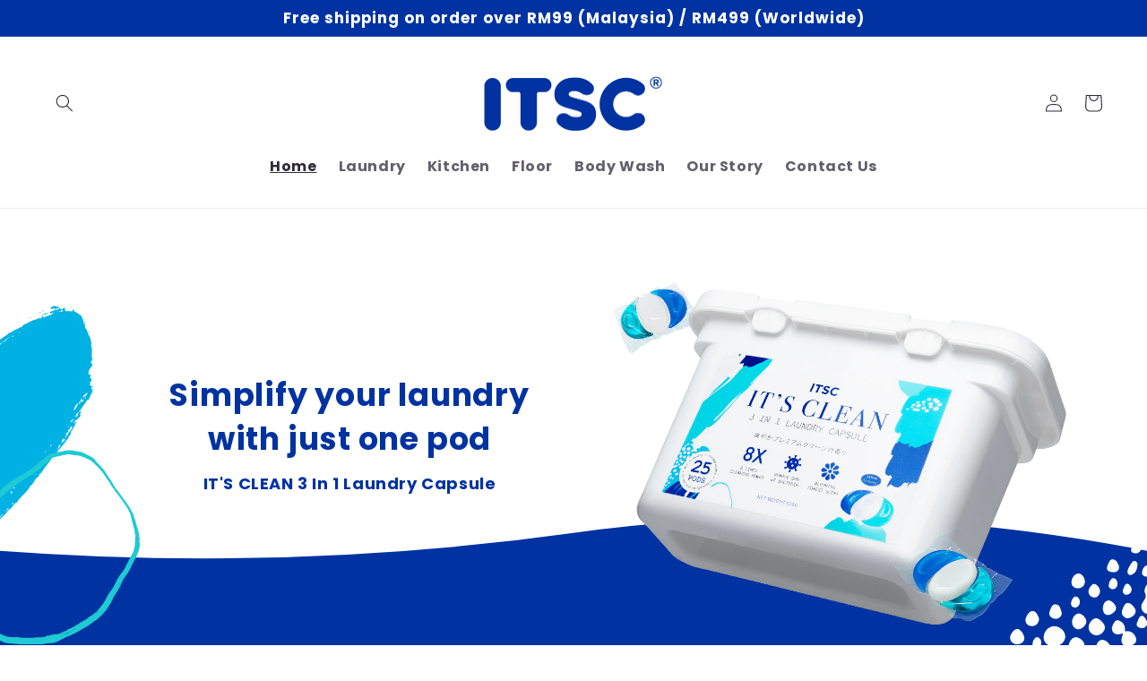

--- FILE ---
content_type: text/html; charset=utf-8
request_url: https://www.its-clean.co/
body_size: 22866
content:
<!doctype html>
<html class="no-js" lang="en">
  <head>
    <meta charset="utf-8">
    <meta http-equiv="X-UA-Compatible" content="IE=edge">
    <meta name="viewport" content="width=device-width,initial-scale=1">
    <meta name="theme-color" content="">

    <link rel="canonical" href="https://www.its-clean.co/">
    <link rel="preconnect" href="https://cdn.shopify.com" crossorigin><link rel="icon" type="image/png" href="//www.its-clean.co/cdn/shop/files/itsc-favicon.png?crop=center&height=32&v=1670203449&width=32"><link rel="preconnect" href="https://fonts.shopifycdn.com" crossorigin><title>
      ITSC Malaysia
</title>

    

    

<meta property="og:site_name" content="ITSC Malaysia">
<meta property="og:url" content="https://www.its-clean.co/">
<meta property="og:title" content="ITSC Malaysia">
<meta property="og:type" content="website">
<meta property="og:description" content="ITSC Malaysia"><meta property="og:image" content="http://www.its-clean.co/cdn/shop/files/Social-sharing-image.jpg?v=1673591019">
  <meta property="og:image:secure_url" content="https://www.its-clean.co/cdn/shop/files/Social-sharing-image.jpg?v=1673591019">
  <meta property="og:image:width" content="1200">
  <meta property="og:image:height" content="628"><meta name="twitter:card" content="summary_large_image">
<meta name="twitter:title" content="ITSC Malaysia">
<meta name="twitter:description" content="ITSC Malaysia">


    <script src="//www.its-clean.co/cdn/shop/t/9/assets/global.js?v=24850326154503943211668579006" defer="defer"></script>
    <script>window.performance && window.performance.mark && window.performance.mark('shopify.content_for_header.start');</script><meta id="shopify-digital-wallet" name="shopify-digital-wallet" content="/65512046834/digital_wallets/dialog">
<script async="async" src="/checkouts/internal/preloads.js?locale=en-MY"></script>
<script id="shopify-features" type="application/json">{"accessToken":"c5cf39de4459a4aa0749c7515b716008","betas":["rich-media-storefront-analytics"],"domain":"www.its-clean.co","predictiveSearch":true,"shopId":65512046834,"locale":"en"}</script>
<script>var Shopify = Shopify || {};
Shopify.shop = "itsc-malaysia.myshopify.com";
Shopify.locale = "en";
Shopify.currency = {"active":"MYR","rate":"1.0"};
Shopify.country = "MY";
Shopify.theme = {"name":"ITSC-new-Sense","id":135993360626,"schema_name":"Sense","schema_version":"4.0.0","theme_store_id":1356,"role":"main"};
Shopify.theme.handle = "null";
Shopify.theme.style = {"id":null,"handle":null};
Shopify.cdnHost = "www.its-clean.co/cdn";
Shopify.routes = Shopify.routes || {};
Shopify.routes.root = "/";</script>
<script type="module">!function(o){(o.Shopify=o.Shopify||{}).modules=!0}(window);</script>
<script>!function(o){function n(){var o=[];function n(){o.push(Array.prototype.slice.apply(arguments))}return n.q=o,n}var t=o.Shopify=o.Shopify||{};t.loadFeatures=n(),t.autoloadFeatures=n()}(window);</script>
<script id="shop-js-analytics" type="application/json">{"pageType":"index"}</script>
<script defer="defer" async type="module" src="//www.its-clean.co/cdn/shopifycloud/shop-js/modules/v2/client.init-shop-cart-sync_BT-GjEfc.en.esm.js"></script>
<script defer="defer" async type="module" src="//www.its-clean.co/cdn/shopifycloud/shop-js/modules/v2/chunk.common_D58fp_Oc.esm.js"></script>
<script defer="defer" async type="module" src="//www.its-clean.co/cdn/shopifycloud/shop-js/modules/v2/chunk.modal_xMitdFEc.esm.js"></script>
<script type="module">
  await import("//www.its-clean.co/cdn/shopifycloud/shop-js/modules/v2/client.init-shop-cart-sync_BT-GjEfc.en.esm.js");
await import("//www.its-clean.co/cdn/shopifycloud/shop-js/modules/v2/chunk.common_D58fp_Oc.esm.js");
await import("//www.its-clean.co/cdn/shopifycloud/shop-js/modules/v2/chunk.modal_xMitdFEc.esm.js");

  window.Shopify.SignInWithShop?.initShopCartSync?.({"fedCMEnabled":true,"windoidEnabled":true});

</script>
<script>(function() {
  var isLoaded = false;
  function asyncLoad() {
    if (isLoaded) return;
    isLoaded = true;
    var urls = ["https:\/\/cdn.tmnls.reputon.com\/assets\/widget.js?shop=itsc-malaysia.myshopify.com","https:\/\/cstt-app.herokuapp.com\/get_script\/a037171a448b11eea1f9f2d4c63d16bf.js?v=154825\u0026shop=itsc-malaysia.myshopify.com"];
    for (var i = 0; i < urls.length; i++) {
      var s = document.createElement('script');
      s.type = 'text/javascript';
      s.async = true;
      s.src = urls[i];
      var x = document.getElementsByTagName('script')[0];
      x.parentNode.insertBefore(s, x);
    }
  };
  if(window.attachEvent) {
    window.attachEvent('onload', asyncLoad);
  } else {
    window.addEventListener('load', asyncLoad, false);
  }
})();</script>
<script id="__st">var __st={"a":65512046834,"offset":28800,"reqid":"a6825fe6-0b98-4b10-8056-e2f9969b0442-1769102442","pageurl":"www.its-clean.co\/","u":"0ee8f2130250","p":"home"};</script>
<script>window.ShopifyPaypalV4VisibilityTracking = true;</script>
<script id="captcha-bootstrap">!function(){'use strict';const t='contact',e='account',n='new_comment',o=[[t,t],['blogs',n],['comments',n],[t,'customer']],c=[[e,'customer_login'],[e,'guest_login'],[e,'recover_customer_password'],[e,'create_customer']],r=t=>t.map((([t,e])=>`form[action*='/${t}']:not([data-nocaptcha='true']) input[name='form_type'][value='${e}']`)).join(','),a=t=>()=>t?[...document.querySelectorAll(t)].map((t=>t.form)):[];function s(){const t=[...o],e=r(t);return a(e)}const i='password',u='form_key',d=['recaptcha-v3-token','g-recaptcha-response','h-captcha-response',i],f=()=>{try{return window.sessionStorage}catch{return}},m='__shopify_v',_=t=>t.elements[u];function p(t,e,n=!1){try{const o=window.sessionStorage,c=JSON.parse(o.getItem(e)),{data:r}=function(t){const{data:e,action:n}=t;return t[m]||n?{data:e,action:n}:{data:t,action:n}}(c);for(const[e,n]of Object.entries(r))t.elements[e]&&(t.elements[e].value=n);n&&o.removeItem(e)}catch(o){console.error('form repopulation failed',{error:o})}}const l='form_type',E='cptcha';function T(t){t.dataset[E]=!0}const w=window,h=w.document,L='Shopify',v='ce_forms',y='captcha';let A=!1;((t,e)=>{const n=(g='f06e6c50-85a8-45c8-87d0-21a2b65856fe',I='https://cdn.shopify.com/shopifycloud/storefront-forms-hcaptcha/ce_storefront_forms_captcha_hcaptcha.v1.5.2.iife.js',D={infoText:'Protected by hCaptcha',privacyText:'Privacy',termsText:'Terms'},(t,e,n)=>{const o=w[L][v],c=o.bindForm;if(c)return c(t,g,e,D).then(n);var r;o.q.push([[t,g,e,D],n]),r=I,A||(h.body.append(Object.assign(h.createElement('script'),{id:'captcha-provider',async:!0,src:r})),A=!0)});var g,I,D;w[L]=w[L]||{},w[L][v]=w[L][v]||{},w[L][v].q=[],w[L][y]=w[L][y]||{},w[L][y].protect=function(t,e){n(t,void 0,e),T(t)},Object.freeze(w[L][y]),function(t,e,n,w,h,L){const[v,y,A,g]=function(t,e,n){const i=e?o:[],u=t?c:[],d=[...i,...u],f=r(d),m=r(i),_=r(d.filter((([t,e])=>n.includes(e))));return[a(f),a(m),a(_),s()]}(w,h,L),I=t=>{const e=t.target;return e instanceof HTMLFormElement?e:e&&e.form},D=t=>v().includes(t);t.addEventListener('submit',(t=>{const e=I(t);if(!e)return;const n=D(e)&&!e.dataset.hcaptchaBound&&!e.dataset.recaptchaBound,o=_(e),c=g().includes(e)&&(!o||!o.value);(n||c)&&t.preventDefault(),c&&!n&&(function(t){try{if(!f())return;!function(t){const e=f();if(!e)return;const n=_(t);if(!n)return;const o=n.value;o&&e.removeItem(o)}(t);const e=Array.from(Array(32),(()=>Math.random().toString(36)[2])).join('');!function(t,e){_(t)||t.append(Object.assign(document.createElement('input'),{type:'hidden',name:u})),t.elements[u].value=e}(t,e),function(t,e){const n=f();if(!n)return;const o=[...t.querySelectorAll(`input[type='${i}']`)].map((({name:t})=>t)),c=[...d,...o],r={};for(const[a,s]of new FormData(t).entries())c.includes(a)||(r[a]=s);n.setItem(e,JSON.stringify({[m]:1,action:t.action,data:r}))}(t,e)}catch(e){console.error('failed to persist form',e)}}(e),e.submit())}));const S=(t,e)=>{t&&!t.dataset[E]&&(n(t,e.some((e=>e===t))),T(t))};for(const o of['focusin','change'])t.addEventListener(o,(t=>{const e=I(t);D(e)&&S(e,y())}));const B=e.get('form_key'),M=e.get(l),P=B&&M;t.addEventListener('DOMContentLoaded',(()=>{const t=y();if(P)for(const e of t)e.elements[l].value===M&&p(e,B);[...new Set([...A(),...v().filter((t=>'true'===t.dataset.shopifyCaptcha))])].forEach((e=>S(e,t)))}))}(h,new URLSearchParams(w.location.search),n,t,e,['guest_login'])})(!0,!0)}();</script>
<script integrity="sha256-4kQ18oKyAcykRKYeNunJcIwy7WH5gtpwJnB7kiuLZ1E=" data-source-attribution="shopify.loadfeatures" defer="defer" src="//www.its-clean.co/cdn/shopifycloud/storefront/assets/storefront/load_feature-a0a9edcb.js" crossorigin="anonymous"></script>
<script data-source-attribution="shopify.dynamic_checkout.dynamic.init">var Shopify=Shopify||{};Shopify.PaymentButton=Shopify.PaymentButton||{isStorefrontPortableWallets:!0,init:function(){window.Shopify.PaymentButton.init=function(){};var t=document.createElement("script");t.src="https://www.its-clean.co/cdn/shopifycloud/portable-wallets/latest/portable-wallets.en.js",t.type="module",document.head.appendChild(t)}};
</script>
<script data-source-attribution="shopify.dynamic_checkout.buyer_consent">
  function portableWalletsHideBuyerConsent(e){var t=document.getElementById("shopify-buyer-consent"),n=document.getElementById("shopify-subscription-policy-button");t&&n&&(t.classList.add("hidden"),t.setAttribute("aria-hidden","true"),n.removeEventListener("click",e))}function portableWalletsShowBuyerConsent(e){var t=document.getElementById("shopify-buyer-consent"),n=document.getElementById("shopify-subscription-policy-button");t&&n&&(t.classList.remove("hidden"),t.removeAttribute("aria-hidden"),n.addEventListener("click",e))}window.Shopify?.PaymentButton&&(window.Shopify.PaymentButton.hideBuyerConsent=portableWalletsHideBuyerConsent,window.Shopify.PaymentButton.showBuyerConsent=portableWalletsShowBuyerConsent);
</script>
<script data-source-attribution="shopify.dynamic_checkout.cart.bootstrap">document.addEventListener("DOMContentLoaded",(function(){function t(){return document.querySelector("shopify-accelerated-checkout-cart, shopify-accelerated-checkout")}if(t())Shopify.PaymentButton.init();else{new MutationObserver((function(e,n){t()&&(Shopify.PaymentButton.init(),n.disconnect())})).observe(document.body,{childList:!0,subtree:!0})}}));
</script>
<script id="sections-script" data-sections="header,footer" defer="defer" src="//www.its-clean.co/cdn/shop/t/9/compiled_assets/scripts.js?v=2219"></script>
<script>window.performance && window.performance.mark && window.performance.mark('shopify.content_for_header.end');</script>


    <style data-shopify>
      @font-face {
  font-family: Poppins;
  font-weight: 400;
  font-style: normal;
  font-display: swap;
  src: url("//www.its-clean.co/cdn/fonts/poppins/poppins_n4.0ba78fa5af9b0e1a374041b3ceaadf0a43b41362.woff2") format("woff2"),
       url("//www.its-clean.co/cdn/fonts/poppins/poppins_n4.214741a72ff2596839fc9760ee7a770386cf16ca.woff") format("woff");
}

      @font-face {
  font-family: Poppins;
  font-weight: 700;
  font-style: normal;
  font-display: swap;
  src: url("//www.its-clean.co/cdn/fonts/poppins/poppins_n7.56758dcf284489feb014a026f3727f2f20a54626.woff2") format("woff2"),
       url("//www.its-clean.co/cdn/fonts/poppins/poppins_n7.f34f55d9b3d3205d2cd6f64955ff4b36f0cfd8da.woff") format("woff");
}

      @font-face {
  font-family: Poppins;
  font-weight: 400;
  font-style: italic;
  font-display: swap;
  src: url("//www.its-clean.co/cdn/fonts/poppins/poppins_i4.846ad1e22474f856bd6b81ba4585a60799a9f5d2.woff2") format("woff2"),
       url("//www.its-clean.co/cdn/fonts/poppins/poppins_i4.56b43284e8b52fc64c1fd271f289a39e8477e9ec.woff") format("woff");
}

      @font-face {
  font-family: Poppins;
  font-weight: 700;
  font-style: italic;
  font-display: swap;
  src: url("//www.its-clean.co/cdn/fonts/poppins/poppins_i7.42fd71da11e9d101e1e6c7932199f925f9eea42d.woff2") format("woff2"),
       url("//www.its-clean.co/cdn/fonts/poppins/poppins_i7.ec8499dbd7616004e21155106d13837fff4cf556.woff") format("woff");
}

      @font-face {
  font-family: Poppins;
  font-weight: 700;
  font-style: normal;
  font-display: swap;
  src: url("//www.its-clean.co/cdn/fonts/poppins/poppins_n7.56758dcf284489feb014a026f3727f2f20a54626.woff2") format("woff2"),
       url("//www.its-clean.co/cdn/fonts/poppins/poppins_n7.f34f55d9b3d3205d2cd6f64955ff4b36f0cfd8da.woff") format("woff");
}


      :root {
        --font-body-family: Poppins, sans-serif;
        --font-body-style: normal;
        --font-body-weight: 400;
        --font-body-weight-bold: 700;

        --font-heading-family: Poppins, sans-serif;
        --font-heading-style: normal;
        --font-heading-weight: 700;

        --font-body-scale: 1.0;
        --font-heading-scale: 1.3;

        --color-base-text: 46, 42, 57;
        --color-shadow: 46, 42, 57;
        --color-base-background-1: 255, 255, 255;
        --color-base-background-2: 190, 218, 247;
        --color-base-solid-button-labels: 255, 255, 255;
        --color-base-outline-button-labels: 46, 42, 57;
        --color-base-accent-1: 0, 50, 160;
        --color-base-accent-2: 138, 183, 233;
        --payment-terms-background-color: #fff;

        --gradient-base-background-1: #fff;
        --gradient-base-background-2: linear-gradient(89deg, rgba(190, 218, 247, 1) 7%, rgba(190, 218, 247, 1) 94%);
        --gradient-base-accent-1: linear-gradient(46deg, rgba(0, 51, 161, 1) 13%, rgba(0, 51, 161, 1) 86%);
        --gradient-base-accent-2: linear-gradient(320deg, rgba(0, 178, 227, 1), rgba(0, 178, 227, 1) 100%);

        --media-padding: px;
        --media-border-opacity: 0.1;
        --media-border-width: 0px;
        --media-radius: 12px;
        --media-shadow-opacity: 0.1;
        --media-shadow-horizontal-offset: 10px;
        --media-shadow-vertical-offset: 12px;
        --media-shadow-blur-radius: 20px;
        --media-shadow-visible: 1;

        --page-width: 140rem;
        --page-width-margin: 0rem;

        --card-image-padding: 0.0rem;
        --card-corner-radius: 1.2rem;
        --card-text-alignment: center;
        --card-border-width: 0.0rem;
        --card-border-opacity: 0.1;
        --card-shadow-opacity: 0.05;
        --card-shadow-visible: 1;
        --card-shadow-horizontal-offset: 1.0rem;
        --card-shadow-vertical-offset: 1.0rem;
        --card-shadow-blur-radius: 3.5rem;

        --badge-corner-radius: 2.0rem;

        --popup-border-width: 1px;
        --popup-border-opacity: 0.1;
        --popup-corner-radius: 22px;
        --popup-shadow-opacity: 0.1;
        --popup-shadow-horizontal-offset: 10px;
        --popup-shadow-vertical-offset: 12px;
        --popup-shadow-blur-radius: 20px;

        --drawer-border-width: 1px;
        --drawer-border-opacity: 0.1;
        --drawer-shadow-opacity: 0.0;
        --drawer-shadow-horizontal-offset: 0px;
        --drawer-shadow-vertical-offset: 4px;
        --drawer-shadow-blur-radius: 5px;

        --spacing-sections-desktop: 0px;
        --spacing-sections-mobile: 0px;

        --grid-desktop-vertical-spacing: 40px;
        --grid-desktop-horizontal-spacing: 40px;
        --grid-mobile-vertical-spacing: 20px;
        --grid-mobile-horizontal-spacing: 20px;

        --text-boxes-border-opacity: 0.1;
        --text-boxes-border-width: 0px;
        --text-boxes-radius: 24px;
        --text-boxes-shadow-opacity: 0.0;
        --text-boxes-shadow-visible: 0;
        --text-boxes-shadow-horizontal-offset: 10px;
        --text-boxes-shadow-vertical-offset: 12px;
        --text-boxes-shadow-blur-radius: 20px;

        --buttons-radius: 10px;
        --buttons-radius-outset: 11px;
        --buttons-border-width: 1px;
        --buttons-border-opacity: 0.55;
        --buttons-shadow-opacity: 0.0;
        --buttons-shadow-visible: 0;
        --buttons-shadow-horizontal-offset: 0px;
        --buttons-shadow-vertical-offset: 4px;
        --buttons-shadow-blur-radius: 5px;
        --buttons-border-offset: 0.3px;

        --inputs-radius: 10px;
        --inputs-border-width: 1px;
        --inputs-border-opacity: 0.55;
        --inputs-shadow-opacity: 0.0;
        --inputs-shadow-horizontal-offset: 0px;
        --inputs-margin-offset: 0px;
        --inputs-shadow-vertical-offset: 4px;
        --inputs-shadow-blur-radius: 5px;
        --inputs-radius-outset: 11px;

        --variant-pills-radius: 10px;
        --variant-pills-border-width: 0px;
        --variant-pills-border-opacity: 0.1;
        --variant-pills-shadow-opacity: 0.0;
        --variant-pills-shadow-horizontal-offset: 0px;
        --variant-pills-shadow-vertical-offset: 4px;
        --variant-pills-shadow-blur-radius: 5px;
      }

      *,
      *::before,
      *::after {
        box-sizing: inherit;
      }

      html {
        box-sizing: border-box;
        font-size: calc(var(--font-body-scale) * 62.5%);
        height: 100%;
      }

      body {
        display: grid;
        grid-template-rows: auto auto 1fr auto;
        grid-template-columns: 100%;
        min-height: 100%;
        margin: 0;
        font-size: 1.5rem;
        letter-spacing: 0.06rem;
        line-height: calc(1 + 0.8 / var(--font-body-scale));
        font-family: var(--font-body-family);
        font-style: var(--font-body-style);
        font-weight: var(--font-body-weight);
      }

      @media screen and (min-width: 750px) {
        body {
          font-size: 1.6rem;
        }
      }
    </style>

    <link href="//www.its-clean.co/cdn/shop/t/9/assets/base.css?v=6795096489861180911746500701" rel="stylesheet" type="text/css" media="all" />
<link rel="preload" as="font" href="//www.its-clean.co/cdn/fonts/poppins/poppins_n4.0ba78fa5af9b0e1a374041b3ceaadf0a43b41362.woff2" type="font/woff2" crossorigin><link rel="preload" as="font" href="//www.its-clean.co/cdn/fonts/poppins/poppins_n7.56758dcf284489feb014a026f3727f2f20a54626.woff2" type="font/woff2" crossorigin><link rel="stylesheet" href="//www.its-clean.co/cdn/shop/t/9/assets/component-predictive-search.css?v=165644661289088488651668579006" media="print" onload="this.media='all'"><script>document.documentElement.className = document.documentElement.className.replace('no-js', 'js');
    if (Shopify.designMode) {
      document.documentElement.classList.add('shopify-design-mode');
    }
    </script>

      <link
  rel="stylesheet"
  href="https://cdn.jsdelivr.net/npm/swiper@10/swiper-bundle.min.css"
/>

<script src="https://cdn.jsdelivr.net/npm/swiper@10/swiper-bundle.min.js"></script>
    
  <link href="https://monorail-edge.shopifysvc.com" rel="dns-prefetch">
<script>(function(){if ("sendBeacon" in navigator && "performance" in window) {try {var session_token_from_headers = performance.getEntriesByType('navigation')[0].serverTiming.find(x => x.name == '_s').description;} catch {var session_token_from_headers = undefined;}var session_cookie_matches = document.cookie.match(/_shopify_s=([^;]*)/);var session_token_from_cookie = session_cookie_matches && session_cookie_matches.length === 2 ? session_cookie_matches[1] : "";var session_token = session_token_from_headers || session_token_from_cookie || "";function handle_abandonment_event(e) {var entries = performance.getEntries().filter(function(entry) {return /monorail-edge.shopifysvc.com/.test(entry.name);});if (!window.abandonment_tracked && entries.length === 0) {window.abandonment_tracked = true;var currentMs = Date.now();var navigation_start = performance.timing.navigationStart;var payload = {shop_id: 65512046834,url: window.location.href,navigation_start,duration: currentMs - navigation_start,session_token,page_type: "index"};window.navigator.sendBeacon("https://monorail-edge.shopifysvc.com/v1/produce", JSON.stringify({schema_id: "online_store_buyer_site_abandonment/1.1",payload: payload,metadata: {event_created_at_ms: currentMs,event_sent_at_ms: currentMs}}));}}window.addEventListener('pagehide', handle_abandonment_event);}}());</script>
<script id="web-pixels-manager-setup">(function e(e,d,r,n,o){if(void 0===o&&(o={}),!Boolean(null===(a=null===(i=window.Shopify)||void 0===i?void 0:i.analytics)||void 0===a?void 0:a.replayQueue)){var i,a;window.Shopify=window.Shopify||{};var t=window.Shopify;t.analytics=t.analytics||{};var s=t.analytics;s.replayQueue=[],s.publish=function(e,d,r){return s.replayQueue.push([e,d,r]),!0};try{self.performance.mark("wpm:start")}catch(e){}var l=function(){var e={modern:/Edge?\/(1{2}[4-9]|1[2-9]\d|[2-9]\d{2}|\d{4,})\.\d+(\.\d+|)|Firefox\/(1{2}[4-9]|1[2-9]\d|[2-9]\d{2}|\d{4,})\.\d+(\.\d+|)|Chrom(ium|e)\/(9{2}|\d{3,})\.\d+(\.\d+|)|(Maci|X1{2}).+ Version\/(15\.\d+|(1[6-9]|[2-9]\d|\d{3,})\.\d+)([,.]\d+|)( \(\w+\)|)( Mobile\/\w+|) Safari\/|Chrome.+OPR\/(9{2}|\d{3,})\.\d+\.\d+|(CPU[ +]OS|iPhone[ +]OS|CPU[ +]iPhone|CPU IPhone OS|CPU iPad OS)[ +]+(15[._]\d+|(1[6-9]|[2-9]\d|\d{3,})[._]\d+)([._]\d+|)|Android:?[ /-](13[3-9]|1[4-9]\d|[2-9]\d{2}|\d{4,})(\.\d+|)(\.\d+|)|Android.+Firefox\/(13[5-9]|1[4-9]\d|[2-9]\d{2}|\d{4,})\.\d+(\.\d+|)|Android.+Chrom(ium|e)\/(13[3-9]|1[4-9]\d|[2-9]\d{2}|\d{4,})\.\d+(\.\d+|)|SamsungBrowser\/([2-9]\d|\d{3,})\.\d+/,legacy:/Edge?\/(1[6-9]|[2-9]\d|\d{3,})\.\d+(\.\d+|)|Firefox\/(5[4-9]|[6-9]\d|\d{3,})\.\d+(\.\d+|)|Chrom(ium|e)\/(5[1-9]|[6-9]\d|\d{3,})\.\d+(\.\d+|)([\d.]+$|.*Safari\/(?![\d.]+ Edge\/[\d.]+$))|(Maci|X1{2}).+ Version\/(10\.\d+|(1[1-9]|[2-9]\d|\d{3,})\.\d+)([,.]\d+|)( \(\w+\)|)( Mobile\/\w+|) Safari\/|Chrome.+OPR\/(3[89]|[4-9]\d|\d{3,})\.\d+\.\d+|(CPU[ +]OS|iPhone[ +]OS|CPU[ +]iPhone|CPU IPhone OS|CPU iPad OS)[ +]+(10[._]\d+|(1[1-9]|[2-9]\d|\d{3,})[._]\d+)([._]\d+|)|Android:?[ /-](13[3-9]|1[4-9]\d|[2-9]\d{2}|\d{4,})(\.\d+|)(\.\d+|)|Mobile Safari.+OPR\/([89]\d|\d{3,})\.\d+\.\d+|Android.+Firefox\/(13[5-9]|1[4-9]\d|[2-9]\d{2}|\d{4,})\.\d+(\.\d+|)|Android.+Chrom(ium|e)\/(13[3-9]|1[4-9]\d|[2-9]\d{2}|\d{4,})\.\d+(\.\d+|)|Android.+(UC? ?Browser|UCWEB|U3)[ /]?(15\.([5-9]|\d{2,})|(1[6-9]|[2-9]\d|\d{3,})\.\d+)\.\d+|SamsungBrowser\/(5\.\d+|([6-9]|\d{2,})\.\d+)|Android.+MQ{2}Browser\/(14(\.(9|\d{2,})|)|(1[5-9]|[2-9]\d|\d{3,})(\.\d+|))(\.\d+|)|K[Aa][Ii]OS\/(3\.\d+|([4-9]|\d{2,})\.\d+)(\.\d+|)/},d=e.modern,r=e.legacy,n=navigator.userAgent;return n.match(d)?"modern":n.match(r)?"legacy":"unknown"}(),u="modern"===l?"modern":"legacy",c=(null!=n?n:{modern:"",legacy:""})[u],f=function(e){return[e.baseUrl,"/wpm","/b",e.hashVersion,"modern"===e.buildTarget?"m":"l",".js"].join("")}({baseUrl:d,hashVersion:r,buildTarget:u}),m=function(e){var d=e.version,r=e.bundleTarget,n=e.surface,o=e.pageUrl,i=e.monorailEndpoint;return{emit:function(e){var a=e.status,t=e.errorMsg,s=(new Date).getTime(),l=JSON.stringify({metadata:{event_sent_at_ms:s},events:[{schema_id:"web_pixels_manager_load/3.1",payload:{version:d,bundle_target:r,page_url:o,status:a,surface:n,error_msg:t},metadata:{event_created_at_ms:s}}]});if(!i)return console&&console.warn&&console.warn("[Web Pixels Manager] No Monorail endpoint provided, skipping logging."),!1;try{return self.navigator.sendBeacon.bind(self.navigator)(i,l)}catch(e){}var u=new XMLHttpRequest;try{return u.open("POST",i,!0),u.setRequestHeader("Content-Type","text/plain"),u.send(l),!0}catch(e){return console&&console.warn&&console.warn("[Web Pixels Manager] Got an unhandled error while logging to Monorail."),!1}}}}({version:r,bundleTarget:l,surface:e.surface,pageUrl:self.location.href,monorailEndpoint:e.monorailEndpoint});try{o.browserTarget=l,function(e){var d=e.src,r=e.async,n=void 0===r||r,o=e.onload,i=e.onerror,a=e.sri,t=e.scriptDataAttributes,s=void 0===t?{}:t,l=document.createElement("script"),u=document.querySelector("head"),c=document.querySelector("body");if(l.async=n,l.src=d,a&&(l.integrity=a,l.crossOrigin="anonymous"),s)for(var f in s)if(Object.prototype.hasOwnProperty.call(s,f))try{l.dataset[f]=s[f]}catch(e){}if(o&&l.addEventListener("load",o),i&&l.addEventListener("error",i),u)u.appendChild(l);else{if(!c)throw new Error("Did not find a head or body element to append the script");c.appendChild(l)}}({src:f,async:!0,onload:function(){if(!function(){var e,d;return Boolean(null===(d=null===(e=window.Shopify)||void 0===e?void 0:e.analytics)||void 0===d?void 0:d.initialized)}()){var d=window.webPixelsManager.init(e)||void 0;if(d){var r=window.Shopify.analytics;r.replayQueue.forEach((function(e){var r=e[0],n=e[1],o=e[2];d.publishCustomEvent(r,n,o)})),r.replayQueue=[],r.publish=d.publishCustomEvent,r.visitor=d.visitor,r.initialized=!0}}},onerror:function(){return m.emit({status:"failed",errorMsg:"".concat(f," has failed to load")})},sri:function(e){var d=/^sha384-[A-Za-z0-9+/=]+$/;return"string"==typeof e&&d.test(e)}(c)?c:"",scriptDataAttributes:o}),m.emit({status:"loading"})}catch(e){m.emit({status:"failed",errorMsg:(null==e?void 0:e.message)||"Unknown error"})}}})({shopId: 65512046834,storefrontBaseUrl: "https://www.its-clean.co",extensionsBaseUrl: "https://extensions.shopifycdn.com/cdn/shopifycloud/web-pixels-manager",monorailEndpoint: "https://monorail-edge.shopifysvc.com/unstable/produce_batch",surface: "storefront-renderer",enabledBetaFlags: ["2dca8a86"],webPixelsConfigList: [{"id":"shopify-app-pixel","configuration":"{}","eventPayloadVersion":"v1","runtimeContext":"STRICT","scriptVersion":"0450","apiClientId":"shopify-pixel","type":"APP","privacyPurposes":["ANALYTICS","MARKETING"]},{"id":"shopify-custom-pixel","eventPayloadVersion":"v1","runtimeContext":"LAX","scriptVersion":"0450","apiClientId":"shopify-pixel","type":"CUSTOM","privacyPurposes":["ANALYTICS","MARKETING"]}],isMerchantRequest: false,initData: {"shop":{"name":"ITSC Malaysia","paymentSettings":{"currencyCode":"MYR"},"myshopifyDomain":"itsc-malaysia.myshopify.com","countryCode":"MY","storefrontUrl":"https:\/\/www.its-clean.co"},"customer":null,"cart":null,"checkout":null,"productVariants":[],"purchasingCompany":null},},"https://www.its-clean.co/cdn","fcfee988w5aeb613cpc8e4bc33m6693e112",{"modern":"","legacy":""},{"shopId":"65512046834","storefrontBaseUrl":"https:\/\/www.its-clean.co","extensionBaseUrl":"https:\/\/extensions.shopifycdn.com\/cdn\/shopifycloud\/web-pixels-manager","surface":"storefront-renderer","enabledBetaFlags":"[\"2dca8a86\"]","isMerchantRequest":"false","hashVersion":"fcfee988w5aeb613cpc8e4bc33m6693e112","publish":"custom","events":"[[\"page_viewed\",{}]]"});</script><script>
  window.ShopifyAnalytics = window.ShopifyAnalytics || {};
  window.ShopifyAnalytics.meta = window.ShopifyAnalytics.meta || {};
  window.ShopifyAnalytics.meta.currency = 'MYR';
  var meta = {"page":{"pageType":"home","requestId":"a6825fe6-0b98-4b10-8056-e2f9969b0442-1769102442"}};
  for (var attr in meta) {
    window.ShopifyAnalytics.meta[attr] = meta[attr];
  }
</script>
<script class="analytics">
  (function () {
    var customDocumentWrite = function(content) {
      var jquery = null;

      if (window.jQuery) {
        jquery = window.jQuery;
      } else if (window.Checkout && window.Checkout.$) {
        jquery = window.Checkout.$;
      }

      if (jquery) {
        jquery('body').append(content);
      }
    };

    var hasLoggedConversion = function(token) {
      if (token) {
        return document.cookie.indexOf('loggedConversion=' + token) !== -1;
      }
      return false;
    }

    var setCookieIfConversion = function(token) {
      if (token) {
        var twoMonthsFromNow = new Date(Date.now());
        twoMonthsFromNow.setMonth(twoMonthsFromNow.getMonth() + 2);

        document.cookie = 'loggedConversion=' + token + '; expires=' + twoMonthsFromNow;
      }
    }

    var trekkie = window.ShopifyAnalytics.lib = window.trekkie = window.trekkie || [];
    if (trekkie.integrations) {
      return;
    }
    trekkie.methods = [
      'identify',
      'page',
      'ready',
      'track',
      'trackForm',
      'trackLink'
    ];
    trekkie.factory = function(method) {
      return function() {
        var args = Array.prototype.slice.call(arguments);
        args.unshift(method);
        trekkie.push(args);
        return trekkie;
      };
    };
    for (var i = 0; i < trekkie.methods.length; i++) {
      var key = trekkie.methods[i];
      trekkie[key] = trekkie.factory(key);
    }
    trekkie.load = function(config) {
      trekkie.config = config || {};
      trekkie.config.initialDocumentCookie = document.cookie;
      var first = document.getElementsByTagName('script')[0];
      var script = document.createElement('script');
      script.type = 'text/javascript';
      script.onerror = function(e) {
        var scriptFallback = document.createElement('script');
        scriptFallback.type = 'text/javascript';
        scriptFallback.onerror = function(error) {
                var Monorail = {
      produce: function produce(monorailDomain, schemaId, payload) {
        var currentMs = new Date().getTime();
        var event = {
          schema_id: schemaId,
          payload: payload,
          metadata: {
            event_created_at_ms: currentMs,
            event_sent_at_ms: currentMs
          }
        };
        return Monorail.sendRequest("https://" + monorailDomain + "/v1/produce", JSON.stringify(event));
      },
      sendRequest: function sendRequest(endpointUrl, payload) {
        // Try the sendBeacon API
        if (window && window.navigator && typeof window.navigator.sendBeacon === 'function' && typeof window.Blob === 'function' && !Monorail.isIos12()) {
          var blobData = new window.Blob([payload], {
            type: 'text/plain'
          });

          if (window.navigator.sendBeacon(endpointUrl, blobData)) {
            return true;
          } // sendBeacon was not successful

        } // XHR beacon

        var xhr = new XMLHttpRequest();

        try {
          xhr.open('POST', endpointUrl);
          xhr.setRequestHeader('Content-Type', 'text/plain');
          xhr.send(payload);
        } catch (e) {
          console.log(e);
        }

        return false;
      },
      isIos12: function isIos12() {
        return window.navigator.userAgent.lastIndexOf('iPhone; CPU iPhone OS 12_') !== -1 || window.navigator.userAgent.lastIndexOf('iPad; CPU OS 12_') !== -1;
      }
    };
    Monorail.produce('monorail-edge.shopifysvc.com',
      'trekkie_storefront_load_errors/1.1',
      {shop_id: 65512046834,
      theme_id: 135993360626,
      app_name: "storefront",
      context_url: window.location.href,
      source_url: "//www.its-clean.co/cdn/s/trekkie.storefront.46a754ac07d08c656eb845cfbf513dd9a18d4ced.min.js"});

        };
        scriptFallback.async = true;
        scriptFallback.src = '//www.its-clean.co/cdn/s/trekkie.storefront.46a754ac07d08c656eb845cfbf513dd9a18d4ced.min.js';
        first.parentNode.insertBefore(scriptFallback, first);
      };
      script.async = true;
      script.src = '//www.its-clean.co/cdn/s/trekkie.storefront.46a754ac07d08c656eb845cfbf513dd9a18d4ced.min.js';
      first.parentNode.insertBefore(script, first);
    };
    trekkie.load(
      {"Trekkie":{"appName":"storefront","development":false,"defaultAttributes":{"shopId":65512046834,"isMerchantRequest":null,"themeId":135993360626,"themeCityHash":"11050397689259316591","contentLanguage":"en","currency":"MYR","eventMetadataId":"f4bd50ef-ce1c-4228-82bc-717eef639b91"},"isServerSideCookieWritingEnabled":true,"monorailRegion":"shop_domain","enabledBetaFlags":["65f19447"]},"Session Attribution":{},"S2S":{"facebookCapiEnabled":false,"source":"trekkie-storefront-renderer","apiClientId":580111}}
    );

    var loaded = false;
    trekkie.ready(function() {
      if (loaded) return;
      loaded = true;

      window.ShopifyAnalytics.lib = window.trekkie;

      var originalDocumentWrite = document.write;
      document.write = customDocumentWrite;
      try { window.ShopifyAnalytics.merchantGoogleAnalytics.call(this); } catch(error) {};
      document.write = originalDocumentWrite;

      window.ShopifyAnalytics.lib.page(null,{"pageType":"home","requestId":"a6825fe6-0b98-4b10-8056-e2f9969b0442-1769102442","shopifyEmitted":true});

      var match = window.location.pathname.match(/checkouts\/(.+)\/(thank_you|post_purchase)/)
      var token = match? match[1]: undefined;
      if (!hasLoggedConversion(token)) {
        setCookieIfConversion(token);
        
      }
    });


        var eventsListenerScript = document.createElement('script');
        eventsListenerScript.async = true;
        eventsListenerScript.src = "//www.its-clean.co/cdn/shopifycloud/storefront/assets/shop_events_listener-3da45d37.js";
        document.getElementsByTagName('head')[0].appendChild(eventsListenerScript);

})();</script>
<script
  defer
  src="https://www.its-clean.co/cdn/shopifycloud/perf-kit/shopify-perf-kit-3.0.4.min.js"
  data-application="storefront-renderer"
  data-shop-id="65512046834"
  data-render-region="gcp-us-central1"
  data-page-type="index"
  data-theme-instance-id="135993360626"
  data-theme-name="Sense"
  data-theme-version="4.0.0"
  data-monorail-region="shop_domain"
  data-resource-timing-sampling-rate="10"
  data-shs="true"
  data-shs-beacon="true"
  data-shs-export-with-fetch="true"
  data-shs-logs-sample-rate="1"
  data-shs-beacon-endpoint="https://www.its-clean.co/api/collect"
></script>
</head>

  <body class="gradient">
    <a class="skip-to-content-link button visually-hidden" href="#MainContent">
      Skip to content
    </a><div id="shopify-section-announcement-bar" class="shopify-section"><div class="announcement-bar color-accent-1 gradient" role="region" aria-label="Announcement" ><p class="announcement-bar__message h5">
                Free shipping on order over RM99 (Malaysia) / RM499 (Worldwide)
</p></div>
</div>
    <div id="shopify-section-header" class="shopify-section section-header"><link rel="stylesheet" href="//www.its-clean.co/cdn/shop/t/9/assets/component-list-menu.css?v=151968516119678728991668579006" media="print" onload="this.media='all'">
<link rel="stylesheet" href="//www.its-clean.co/cdn/shop/t/9/assets/component-search.css?v=96455689198851321781668579006" media="print" onload="this.media='all'">
<link rel="stylesheet" href="//www.its-clean.co/cdn/shop/t/9/assets/component-menu-drawer.css?v=182311192829367774911668579006" media="print" onload="this.media='all'">
<link rel="stylesheet" href="//www.its-clean.co/cdn/shop/t/9/assets/component-cart-notification.css?v=119852831333870967341668579006" media="print" onload="this.media='all'">
<link rel="stylesheet" href="//www.its-clean.co/cdn/shop/t/9/assets/component-cart-items.css?v=23917223812499722491668579006" media="print" onload="this.media='all'"><link rel="stylesheet" href="//www.its-clean.co/cdn/shop/t/9/assets/component-price.css?v=112673864592427438181668579006" media="print" onload="this.media='all'">
  <link rel="stylesheet" href="//www.its-clean.co/cdn/shop/t/9/assets/component-loading-overlay.css?v=167310470843593579841668579006" media="print" onload="this.media='all'"><noscript><link href="//www.its-clean.co/cdn/shop/t/9/assets/component-list-menu.css?v=151968516119678728991668579006" rel="stylesheet" type="text/css" media="all" /></noscript>
<noscript><link href="//www.its-clean.co/cdn/shop/t/9/assets/component-search.css?v=96455689198851321781668579006" rel="stylesheet" type="text/css" media="all" /></noscript>
<noscript><link href="//www.its-clean.co/cdn/shop/t/9/assets/component-menu-drawer.css?v=182311192829367774911668579006" rel="stylesheet" type="text/css" media="all" /></noscript>
<noscript><link href="//www.its-clean.co/cdn/shop/t/9/assets/component-cart-notification.css?v=119852831333870967341668579006" rel="stylesheet" type="text/css" media="all" /></noscript>
<noscript><link href="//www.its-clean.co/cdn/shop/t/9/assets/component-cart-items.css?v=23917223812499722491668579006" rel="stylesheet" type="text/css" media="all" /></noscript>

<style>
  header-drawer {
    justify-self: start;
    margin-left: -1.2rem;
  }

  .header__heading-logo {
    max-width: 200px;
  }

  @media screen and (min-width: 990px) {
    header-drawer {
      display: none;
    }
  }

  .menu-drawer-container {
    display: flex;
  }

  .list-menu {
    list-style: none;
    padding: 0;
    margin: 0;
    font-weight: bold;
  }

  .list-menu--inline {
    display: inline-flex;
    flex-wrap: wrap;
  }

  summary.list-menu__item {
    padding-right: 2.7rem;
  }

/* Hwee San - adjust font size*/
  
  .list-menu__item {
    display: flex;
    align-items: center;
    line-height: calc(1 + 0.3 / var(--font-body-scale));
    font-size: 1.6rem;
  }

  .list-menu__item--link {
    text-decoration: none;
    padding-bottom: 1rem;
    padding-top: 1rem;
    line-height: calc(1 + 0.8 / var(--font-body-scale));
  }

  @media screen and (min-width: 750px) {
    .list-menu__item--link {
      padding-bottom: 0.5rem;
      padding-top: 0.5rem;
    }
  }
  
</style><style data-shopify>.header {
    padding-top: 18px;
    padding-bottom: 12px;
  }

  .section-header {
    margin-bottom: 0px;
  }

  @media screen and (min-width: 750px) {
    .section-header {
      margin-bottom: 0px;
    }
  }

  @media screen and (min-width: 990px) {
    .header {
      padding-top: 36px;
      padding-bottom: 24px;
    }
  }</style><script src="//www.its-clean.co/cdn/shop/t/9/assets/details-disclosure.js?v=153497636716254413831668579006" defer="defer"></script>
<script src="//www.its-clean.co/cdn/shop/t/9/assets/details-modal.js?v=4511761896672669691668579006" defer="defer"></script>
<script src="//www.its-clean.co/cdn/shop/t/9/assets/cart-notification.js?v=31179948596492670111668579006" defer="defer"></script><svg xmlns="http://www.w3.org/2000/svg" class="hidden">
  <symbol id="icon-search" viewbox="0 0 18 19" fill="none">
    <path fill-rule="evenodd" clip-rule="evenodd" d="M11.03 11.68A5.784 5.784 0 112.85 3.5a5.784 5.784 0 018.18 8.18zm.26 1.12a6.78 6.78 0 11.72-.7l5.4 5.4a.5.5 0 11-.71.7l-5.41-5.4z" fill="currentColor"/>
  </symbol>

  <symbol id="icon-close" class="icon icon-close" fill="none" viewBox="0 0 18 17">
    <path d="M.865 15.978a.5.5 0 00.707.707l7.433-7.431 7.579 7.282a.501.501 0 00.846-.37.5.5 0 00-.153-.351L9.712 8.546l7.417-7.416a.5.5 0 10-.707-.708L8.991 7.853 1.413.573a.5.5 0 10-.693.72l7.563 7.268-7.418 7.417z" fill="currentColor">
  </symbol>
</svg>
<sticky-header class="header-wrapper color-background-1 gradient header-wrapper--border-bottom">
  <header class="header header--top-center page-width header--has-menu"><header-drawer data-breakpoint="tablet">
        <details id="Details-menu-drawer-container" class="menu-drawer-container">
          <summary class="header__icon header__icon--menu header__icon--summary link focus-inset" aria-label="Menu">
            <span>
              <svg xmlns="http://www.w3.org/2000/svg" aria-hidden="true" focusable="false" role="presentation" class="icon icon-hamburger" fill="none" viewBox="0 0 18 16">
  <path d="M1 .5a.5.5 0 100 1h15.71a.5.5 0 000-1H1zM.5 8a.5.5 0 01.5-.5h15.71a.5.5 0 010 1H1A.5.5 0 01.5 8zm0 7a.5.5 0 01.5-.5h15.71a.5.5 0 010 1H1a.5.5 0 01-.5-.5z" fill="currentColor">
</svg>

              <svg xmlns="http://www.w3.org/2000/svg" aria-hidden="true" focusable="false" role="presentation" class="icon icon-close" fill="none" viewBox="0 0 18 17">
  <path d="M.865 15.978a.5.5 0 00.707.707l7.433-7.431 7.579 7.282a.501.501 0 00.846-.37.5.5 0 00-.153-.351L9.712 8.546l7.417-7.416a.5.5 0 10-.707-.708L8.991 7.853 1.413.573a.5.5 0 10-.693.72l7.563 7.268-7.418 7.417z" fill="currentColor">
</svg>

            </span>
          </summary>
          <div id="menu-drawer" class="gradient menu-drawer motion-reduce" tabindex="-1">
            <div class="menu-drawer__inner-container">
              <div class="menu-drawer__navigation-container">
                <nav class="menu-drawer__navigation">
                  <ul class="menu-drawer__menu has-submenu list-menu" role="list"><li><a href="/" class="menu-drawer__menu-item list-menu__item link link--text focus-inset menu-drawer__menu-item--active" aria-current="page">
                            Home
                          </a></li><li><a href="/collections/laundry-care" class="menu-drawer__menu-item list-menu__item link link--text focus-inset">
                            Laundry
                          </a></li><li><a href="/collections/kitchen-care" class="menu-drawer__menu-item list-menu__item link link--text focus-inset">
                            Kitchen
                          </a></li><li><a href="/collections/floor-cleaning" class="menu-drawer__menu-item list-menu__item link link--text focus-inset">
                            Floor
                          </a></li><li><a href="/collections/body-wash" class="menu-drawer__menu-item list-menu__item link link--text focus-inset">
                            Body Wash
                          </a></li><li><a href="/pages/our-story" class="menu-drawer__menu-item list-menu__item link link--text focus-inset">
                            Our Story
                          </a></li><li><a href="/pages/contact" class="menu-drawer__menu-item list-menu__item link link--text focus-inset">
                            Contact Us
                          </a></li></ul>
                </nav>
                <div class="menu-drawer__utility-links"><a href="/account/login" class="menu-drawer__account link focus-inset h5">
                      <svg xmlns="http://www.w3.org/2000/svg" aria-hidden="true" focusable="false" role="presentation" class="icon icon-account" fill="none" viewBox="0 0 18 19">
  <path fill-rule="evenodd" clip-rule="evenodd" d="M6 4.5a3 3 0 116 0 3 3 0 01-6 0zm3-4a4 4 0 100 8 4 4 0 000-8zm5.58 12.15c1.12.82 1.83 2.24 1.91 4.85H1.51c.08-2.6.79-4.03 1.9-4.85C4.66 11.75 6.5 11.5 9 11.5s4.35.26 5.58 1.15zM9 10.5c-2.5 0-4.65.24-6.17 1.35C1.27 12.98.5 14.93.5 18v.5h17V18c0-3.07-.77-5.02-2.33-6.15-1.52-1.1-3.67-1.35-6.17-1.35z" fill="currentColor">
</svg>

Log in</a><ul class="list list-social list-unstyled" role="list"><li class="list-social__item">
                        <a href="https://www.instagram.com/itsclean.my" class="list-social__link link"><svg aria-hidden="true" focusable="false" role="presentation" class="icon icon-instagram" viewBox="0 0 18 18">
  <path fill="currentColor" d="M8.77 1.58c2.34 0 2.62.01 3.54.05.86.04 1.32.18 1.63.3.41.17.7.35 1.01.66.3.3.5.6.65 1 .12.32.27.78.3 1.64.05.92.06 1.2.06 3.54s-.01 2.62-.05 3.54a4.79 4.79 0 01-.3 1.63c-.17.41-.35.7-.66 1.01-.3.3-.6.5-1.01.66-.31.12-.77.26-1.63.3-.92.04-1.2.05-3.54.05s-2.62 0-3.55-.05a4.79 4.79 0 01-1.62-.3c-.42-.16-.7-.35-1.01-.66-.31-.3-.5-.6-.66-1a4.87 4.87 0 01-.3-1.64c-.04-.92-.05-1.2-.05-3.54s0-2.62.05-3.54c.04-.86.18-1.32.3-1.63.16-.41.35-.7.66-1.01.3-.3.6-.5 1-.65.32-.12.78-.27 1.63-.3.93-.05 1.2-.06 3.55-.06zm0-1.58C6.39 0 6.09.01 5.15.05c-.93.04-1.57.2-2.13.4-.57.23-1.06.54-1.55 1.02C1 1.96.7 2.45.46 3.02c-.22.56-.37 1.2-.4 2.13C0 6.1 0 6.4 0 8.77s.01 2.68.05 3.61c.04.94.2 1.57.4 2.13.23.58.54 1.07 1.02 1.56.49.48.98.78 1.55 1.01.56.22 1.2.37 2.13.4.94.05 1.24.06 3.62.06 2.39 0 2.68-.01 3.62-.05.93-.04 1.57-.2 2.13-.41a4.27 4.27 0 001.55-1.01c.49-.49.79-.98 1.01-1.56.22-.55.37-1.19.41-2.13.04-.93.05-1.23.05-3.61 0-2.39 0-2.68-.05-3.62a6.47 6.47 0 00-.4-2.13 4.27 4.27 0 00-1.02-1.55A4.35 4.35 0 0014.52.46a6.43 6.43 0 00-2.13-.41A69 69 0 008.77 0z"/>
  <path fill="currentColor" d="M8.8 4a4.5 4.5 0 100 9 4.5 4.5 0 000-9zm0 7.43a2.92 2.92 0 110-5.85 2.92 2.92 0 010 5.85zM13.43 5a1.05 1.05 0 100-2.1 1.05 1.05 0 000 2.1z">
</svg>
<span class="visually-hidden">Instagram</span>
                        </a>
                      </li><li class="list-social__item">
                        <a href="https://www.tiktok.com/@itscleanmy" class="list-social__link link"><svg aria-hidden="true" focusable="false" role="presentation" class="icon icon-tiktok" width="16" height="18" fill="none" xmlns="http://www.w3.org/2000/svg">
  <path d="M8.02 0H11s-.17 3.82 4.13 4.1v2.95s-2.3.14-4.13-1.26l.03 6.1a5.52 5.52 0 11-5.51-5.52h.77V9.4a2.5 2.5 0 101.76 2.4L8.02 0z" fill="currentColor">
</svg>
<span class="visually-hidden">TikTok</span>
                        </a>
                      </li></ul>
                </div>
              </div>
            </div>
          </div>
        </details>
      </header-drawer><details-modal class="header__search">
        <details>
          <summary class="header__icon header__icon--search header__icon--summary link focus-inset modal__toggle" aria-haspopup="dialog" aria-label="Search">
            <span>
              <svg class="modal__toggle-open icon icon-search" aria-hidden="true" focusable="false" role="presentation">
                <use href="#icon-search">
              </svg>
              <svg class="modal__toggle-close icon icon-close" aria-hidden="true" focusable="false" role="presentation">
                <use href="#icon-close">
              </svg>
            </span>
          </summary>
          <div class="search-modal modal__content gradient" role="dialog" aria-modal="true" aria-label="Search">
            <div class="modal-overlay"></div>
            <div class="search-modal__content search-modal__content-bottom" tabindex="-1"><predictive-search class="search-modal__form" data-loading-text="Loading..."><form action="/search" method="get" role="search" class="search search-modal__form">
                  <div class="field">
                    <input class="search__input field__input"
                      id="Search-In-Modal-1"
                      type="search"
                      name="q"
                      value=""
                      placeholder="Search"role="combobox"
                        aria-expanded="false"
                        aria-owns="predictive-search-results-list"
                        aria-controls="predictive-search-results-list"
                        aria-haspopup="listbox"
                        aria-autocomplete="list"
                        autocorrect="off"
                        autocomplete="off"
                        autocapitalize="off"
                        spellcheck="false">
                    <label class="field__label" for="Search-In-Modal-1">Search</label>
                    <input type="hidden" name="options[prefix]" value="last">
                    <button class="search__button field__button" aria-label="Search">
                      <svg class="icon icon-search" aria-hidden="true" focusable="false" role="presentation">
                        <use href="#icon-search">
                      </svg>
                    </button>
                  </div><div class="predictive-search predictive-search--header" tabindex="-1" data-predictive-search>
                      <div class="predictive-search__loading-state">
                        <svg aria-hidden="true" focusable="false" role="presentation" class="spinner" viewBox="0 0 66 66" xmlns="http://www.w3.org/2000/svg">
                          <circle class="path" fill="none" stroke-width="6" cx="33" cy="33" r="30"></circle>
                        </svg>
                      </div>
                    </div>

                    <span class="predictive-search-status visually-hidden" role="status" aria-hidden="true"></span></form></predictive-search><button type="button" class="modal__close-button link link--text focus-inset" aria-label="Close">
                <svg class="icon icon-close" aria-hidden="true" focusable="false" role="presentation">
                  <use href="#icon-close">
                </svg>
              </button>
            </div>
          </div>
        </details>
      </details-modal><h1 class="header__heading"><a href="/" class="header__heading-link link link--text focus-inset"><img src="//www.its-clean.co/cdn/shop/files/ITSC_logo.png?v=1672966477" alt="ITSC Malaysia" srcset="//www.its-clean.co/cdn/shop/files/ITSC_logo.png?v=1672966477&amp;width=50 50w, //www.its-clean.co/cdn/shop/files/ITSC_logo.png?v=1672966477&amp;width=100 100w, //www.its-clean.co/cdn/shop/files/ITSC_logo.png?v=1672966477&amp;width=150 150w, //www.its-clean.co/cdn/shop/files/ITSC_logo.png?v=1672966477&amp;width=200 200w, //www.its-clean.co/cdn/shop/files/ITSC_logo.png?v=1672966477&amp;width=250 250w, //www.its-clean.co/cdn/shop/files/ITSC_logo.png?v=1672966477&amp;width=300 300w, //www.its-clean.co/cdn/shop/files/ITSC_logo.png?v=1672966477&amp;width=400 400w" width="200" height="61.50000000000001" class="header__heading-logo">
</a></h1><nav class="header__inline-menu">
          <ul class="list-menu list-menu--inline" role="list"><li><a href="/" class="header__menu-item header__menu-item list-menu__item link link--text focus-inset" aria-current="page">
                    <span class="header__active-menu-item">Home</span>
                  </a></li><li><a href="/collections/laundry-care" class="header__menu-item header__menu-item list-menu__item link link--text focus-inset">
                    <span>Laundry</span>
                  </a></li><li><a href="/collections/kitchen-care" class="header__menu-item header__menu-item list-menu__item link link--text focus-inset">
                    <span>Kitchen</span>
                  </a></li><li><a href="/collections/floor-cleaning" class="header__menu-item header__menu-item list-menu__item link link--text focus-inset">
                    <span>Floor</span>
                  </a></li><li><a href="/collections/body-wash" class="header__menu-item header__menu-item list-menu__item link link--text focus-inset">
                    <span>Body Wash</span>
                  </a></li><li><a href="/pages/our-story" class="header__menu-item header__menu-item list-menu__item link link--text focus-inset">
                    <span>Our Story</span>
                  </a></li><li><a href="/pages/contact" class="header__menu-item header__menu-item list-menu__item link link--text focus-inset">
                    <span>Contact Us</span>
                  </a></li></ul>
        </nav><div class="header__icons">
      <details-modal class="header__search">
        <details>
          <summary class="header__icon header__icon--search header__icon--summary link focus-inset modal__toggle" aria-haspopup="dialog" aria-label="Search">
            <span>
              <svg class="modal__toggle-open icon icon-search" aria-hidden="true" focusable="false" role="presentation">
                <use href="#icon-search">
              </svg>
              <svg class="modal__toggle-close icon icon-close" aria-hidden="true" focusable="false" role="presentation">
                <use href="#icon-close">
              </svg>
            </span>
          </summary>
          <div class="search-modal modal__content gradient" role="dialog" aria-modal="true" aria-label="Search">
            <div class="modal-overlay"></div>
            <div class="search-modal__content search-modal__content-bottom" tabindex="-1"><predictive-search class="search-modal__form" data-loading-text="Loading..."><form action="/search" method="get" role="search" class="search search-modal__form">
                  <div class="field">
                    <input class="search__input field__input"
                      id="Search-In-Modal"
                      type="search"
                      name="q"
                      value=""
                      placeholder="Search"role="combobox"
                        aria-expanded="false"
                        aria-owns="predictive-search-results-list"
                        aria-controls="predictive-search-results-list"
                        aria-haspopup="listbox"
                        aria-autocomplete="list"
                        autocorrect="off"
                        autocomplete="off"
                        autocapitalize="off"
                        spellcheck="false">
                    <label class="field__label" for="Search-In-Modal">Search</label>
                    <input type="hidden" name="options[prefix]" value="last">
                    <button class="search__button field__button" aria-label="Search">
                      <svg class="icon icon-search" aria-hidden="true" focusable="false" role="presentation">
                        <use href="#icon-search">
                      </svg>
                    </button>
                  </div><div class="predictive-search predictive-search--header" tabindex="-1" data-predictive-search>
                      <div class="predictive-search__loading-state">
                        <svg aria-hidden="true" focusable="false" role="presentation" class="spinner" viewBox="0 0 66 66" xmlns="http://www.w3.org/2000/svg">
                          <circle class="path" fill="none" stroke-width="6" cx="33" cy="33" r="30"></circle>
                        </svg>
                      </div>
                    </div>

                    <span class="predictive-search-status visually-hidden" role="status" aria-hidden="true"></span></form></predictive-search><button type="button" class="search-modal__close-button modal__close-button link link--text focus-inset" aria-label="Close">
                <svg class="icon icon-close" aria-hidden="true" focusable="false" role="presentation">
                  <use href="#icon-close">
                </svg>
              </button>
            </div>
          </div>
        </details>
      </details-modal><a href="/account/login" class="header__icon header__icon--account link focus-inset small-hide">
          <svg xmlns="http://www.w3.org/2000/svg" aria-hidden="true" focusable="false" role="presentation" class="icon icon-account" fill="none" viewBox="0 0 18 19">
  <path fill-rule="evenodd" clip-rule="evenodd" d="M6 4.5a3 3 0 116 0 3 3 0 01-6 0zm3-4a4 4 0 100 8 4 4 0 000-8zm5.58 12.15c1.12.82 1.83 2.24 1.91 4.85H1.51c.08-2.6.79-4.03 1.9-4.85C4.66 11.75 6.5 11.5 9 11.5s4.35.26 5.58 1.15zM9 10.5c-2.5 0-4.65.24-6.17 1.35C1.27 12.98.5 14.93.5 18v.5h17V18c0-3.07-.77-5.02-2.33-6.15-1.52-1.1-3.67-1.35-6.17-1.35z" fill="currentColor">
</svg>

          <span class="visually-hidden">Log in</span>
        </a><a href="/cart" class="header__icon header__icon--cart link focus-inset" id="cart-icon-bubble"><svg class="icon icon-cart-empty" aria-hidden="true" focusable="false" role="presentation" xmlns="http://www.w3.org/2000/svg" viewBox="0 0 40 40" fill="none">
  <path d="m15.75 11.8h-3.16l-.77 11.6a5 5 0 0 0 4.99 5.34h7.38a5 5 0 0 0 4.99-5.33l-.78-11.61zm0 1h-2.22l-.71 10.67a4 4 0 0 0 3.99 4.27h7.38a4 4 0 0 0 4-4.27l-.72-10.67h-2.22v.63a4.75 4.75 0 1 1 -9.5 0zm8.5 0h-7.5v.63a3.75 3.75 0 1 0 7.5 0z" fill="currentColor" fill-rule="evenodd"/>
</svg>
<span class="visually-hidden">Cart</span></a>
    </div>
  </header>
</sticky-header>

<cart-notification>
  <div class="cart-notification-wrapper page-width">
    <div id="cart-notification" class="cart-notification focus-inset color-background-1 gradient" aria-modal="true" aria-label="Item added to your cart" role="dialog" tabindex="-1">
      <div class="cart-notification__header">
        <h2 class="cart-notification__heading caption-large text-body"><svg class="icon icon-checkmark color-foreground-text" aria-hidden="true" focusable="false" xmlns="http://www.w3.org/2000/svg" viewBox="0 0 12 9" fill="none">
  <path fill-rule="evenodd" clip-rule="evenodd" d="M11.35.643a.5.5 0 01.006.707l-6.77 6.886a.5.5 0 01-.719-.006L.638 4.845a.5.5 0 11.724-.69l2.872 3.011 6.41-6.517a.5.5 0 01.707-.006h-.001z" fill="currentColor"/>
</svg>
Item added to your cart</h2>
        <button type="button" class="cart-notification__close modal__close-button link link--text focus-inset" aria-label="Close">
          <svg class="icon icon-close" aria-hidden="true" focusable="false"><use href="#icon-close"></svg>
        </button>
      </div>
      <div id="cart-notification-product" class="cart-notification-product"></div>
      <div class="cart-notification__links">
        <a href="/cart" id="cart-notification-button" class="button button--secondary button--full-width"></a>
        <form action="/cart" method="post" id="cart-notification-form">
          <button class="button button--primary button--full-width" name="checkout">Check out</button>
        </form>
        <button type="button" class="link button-label">Continue shopping</button>
      </div>
    </div>
  </div>
</cart-notification>
<style data-shopify>
  .cart-notification {
     display: none;
  }
</style>


<script type="application/ld+json">
  {
    "@context": "http://schema.org",
    "@type": "Organization",
    "name": "ITSC Malaysia",
    
      "logo": "https:\/\/www.its-clean.co\/cdn\/shop\/files\/ITSC_logo.png?v=1672966477\u0026width=400",
    
    "sameAs": [
      "",
      "",
      "",
      "https:\/\/www.instagram.com\/itsclean.my",
      "https:\/\/www.tiktok.com\/@itscleanmy",
      "",
      "",
      "",
      ""
    ],
    "url": "https:\/\/www.its-clean.co"
  }
</script>
  <script type="application/ld+json">
    {
      "@context": "http://schema.org",
      "@type": "WebSite",
      "name": "ITSC Malaysia",
      "potentialAction": {
        "@type": "SearchAction",
        "target": "https:\/\/www.its-clean.co\/search?q={search_term_string}",
        "query-input": "required name=search_term_string"
      },
      "url": "https:\/\/www.its-clean.co"
    }
  </script>
</div>
    <main id="MainContent" class="content-for-layout focus-none" role="main" tabindex="-1">
      <section id="shopify-section-template--16579764093170__49c59007-e013-42cc-8353-614573a88b3c" class="shopify-section section"><style data-shopify>.section-template--16579764093170__49c59007-e013-42cc-8353-614573a88b3c-padding {
  padding-top: calc(40px * 0.75);
  padding-bottom: calc(52px  * 0.75);
}

@media screen and (min-width: 750px) {
  .section-template--16579764093170__49c59007-e013-42cc-8353-614573a88b3c-padding {
    padding-top: 40px;
    padding-bottom: 52px;
  }
}</style><div class="color-background-1 gradient">
  <div class="section-template--16579764093170__49c59007-e013-42cc-8353-614573a88b3c-padding">
    <div class="itsc-section1">
    <div class="top-banner-content">
        <div class="top-banner-left">
            <div class="topbanner-heading"><h2>Simplify your laundry with just one pod</h2></div>
            <div class="topbanner-subheading">IT'S CLEAN 3 In 1 Laundry Capsule</div>

        </div>
        <div class="top-banner-right">
            <div class="capsule-box">
                <img src="https://cdn.shopify.com/s/files/1/0655/1204/6834/files/ITC001-box-1000.png?v=1671681425" alt=""></div>
            <div class="capsule-left">
                <img src="https://cdn.shopify.com/s/files/1/0655/1204/6834/files/capsuletop.png?v=1671604853" alt=""></div>
            <div class="capsule-right">
                <img src="https://cdn.shopify.com/s/files/1/0655/1204/6834/files/capsulebottom.png?v=1671604853" alt=""></div>
        </div>
<div class="top-banner-pattern-left"><img src="https://cdn.shopify.com/s/files/1/0655/1204/6834/files/left-two-pattern.svg?v=1671077125" alt=""></div>
    </div>

    <div class="top-banner-background">
        
        <div class="top-banner-pattern-right"><img src="https://cdn.shopify.com/s/files/1/0655/1204/6834/files/right-white-pattern-new-crop.svg?v=1681891772" alt=""></div>
        <div class="top-banner-wave">
            <svg xmlns="http://www.w3.org/2000/svg" viewBox="0 0 1440 440">
                <path fill="#0033A1" id="wave" d="M0 120 Q360 61.79574000000004 720 120 T 1440 120 V440 H0 Z"></path>
            </svg>
        </div>
    </div>
</div>
  </div>
</div>


</section><section id="shopify-section-template--16579764093170__0f347eea-3386-4c72-b0fe-64aa4942d3e4" class="shopify-section section"><link href="//www.its-clean.co/cdn/shop/t/9/assets/video-section.css?v=85459975000229754761668579006" rel="stylesheet" type="text/css" media="all" />
<link href="//www.its-clean.co/cdn/shop/t/9/assets/component-deferred-media.css?v=105211437941697141201668579006" rel="stylesheet" type="text/css" media="all" />
<style data-shopify>.section-template--16579764093170__0f347eea-3386-4c72-b0fe-64aa4942d3e4-padding {
    padding-top: 75px;
    padding-bottom: 0px;
  }

  @media screen and (min-width: 750px) {
    .section-template--16579764093170__0f347eea-3386-4c72-b0fe-64aa4942d3e4-padding {
      padding-top: 100px;
      padding-bottom: 0px;
    }
  }</style><div class="color-accent-1 gradient video_class">
  <div class="video-section isolate page-width section-template--16579764093170__0f347eea-3386-4c72-b0fe-64aa4942d3e4-padding">
    <div></div>
    <noscript>
      <div class="video-section__media"
         style="padding-bottom: 56.25%;"
      >
        <a href="https://www.youtube.com/watch?v=6rUJszOLG_M&feature=youtu.be" class="video-section__poster media media--transparent media--landscape"><img
              srcset="//www.its-clean.co/cdn/shop/files/Video-Cover.png?v=1681692877&width=375 375w,//www.its-clean.co/cdn/shop/files/Video-Cover.png?v=1681692877&width=750 750w,//www.its-clean.co/cdn/shop/files/Video-Cover.png?v=1681692877&width=1100 1100w,//www.its-clean.co/cdn/shop/files/Video-Cover.png?v=1681692877&width=1500 1500w,//www.its-clean.co/cdn/shop/files/Video-Cover.png?v=1681692877&width=1780 1780w,//www.its-clean.co/cdn/shop/files/Video-Cover.png?v=1681692877&width=2000 2000w,//www.its-clean.co/cdn/shop/files/Video-Cover.png?v=1681692877&width=3000 3000w,//www.its-clean.co/cdn/shop/files/Video-Cover.png?v=1681692877&width=3840 3840w,//www.its-clean.co/cdn/shop/files/Video-Cover.png?v=1681692877 4480w"
              src="//www.its-clean.co/cdn/shop/files/Video-Cover.png?v=1681692877&width=1920"
              sizes="(min-width: 1400px) 1300px, (min-width: 750px) calc(100vw - 10rem), 100vw"
              alt="Load video: "
              loading="lazy"
              width="4480"
              height="2520"
            ></a>
      </div>
    </noscript>
    <deferred-media class="video-section__media deferred-media no-js-hidden gradient global-media-settings" data-media-id="6rUJszOLG_M"
       style="padding-bottom: 56.25%;"
    >
      <button
        id="Deferred-Poster-Modal-6rUJszOLG_M"
        class="video-section__poster media deferred-media__poster media--landscape"
        type="button"
        aria-label="Load video: "
      ><img
            srcset="//www.its-clean.co/cdn/shop/files/Video-Cover.png?v=1681692877&width=375 375w,//www.its-clean.co/cdn/shop/files/Video-Cover.png?v=1681692877&width=750 750w,//www.its-clean.co/cdn/shop/files/Video-Cover.png?v=1681692877&width=1100 1100w,//www.its-clean.co/cdn/shop/files/Video-Cover.png?v=1681692877&width=1500 1500w,//www.its-clean.co/cdn/shop/files/Video-Cover.png?v=1681692877&width=1780 1780w,//www.its-clean.co/cdn/shop/files/Video-Cover.png?v=1681692877&width=2000 2000w,//www.its-clean.co/cdn/shop/files/Video-Cover.png?v=1681692877&width=3000 3000w,//www.its-clean.co/cdn/shop/files/Video-Cover.png?v=1681692877&width=3840 3840w,//www.its-clean.co/cdn/shop/files/Video-Cover.png?v=1681692877 4480w"
            src="//www.its-clean.co/cdn/shop/files/Video-Cover.png?v=1681692877&width=1920"
            sizes="(min-width: 1400px) 1300px, (min-width: 750px) calc(100vw - 10rem), 100vw"
            alt="Load video: "
            loading="lazy"
            width="4480"
            height="2520"
          ><span class="deferred-media__poster-button motion-reduce"><svg xmlns="http://www.w3.org/2000/svg" aria-hidden="true" focusable="false" role="presentation" class="icon icon-play" fill="none" viewBox="0 0 10 14"><path fill-rule="evenodd" clip-rule="evenodd" d="M1.48177 0.814643C0.81532 0.448245 0 0.930414 0 1.69094V12.2081C0 12.991 0.858787 13.4702 1.52503 13.0592L10.5398 7.49813C11.1918 7.09588 11.1679 6.13985 10.4965 5.77075L1.48177 0.814643Z" fill="currentColor"/></svg>
</span>
      </button>
      <template><iframe src="https://www.youtube.com/embed/6rUJszOLG_M?enablejsapi=1" class="js-youtube" allow="autoplay; encrypted-media" allowfullscreen title=""></iframe></template>
    </deferred-media>
  </div>
</div>


</section><section id="shopify-section-template--16579764093170__d62702f7-4e21-4125-9c09-0d07f8d90552" class="shopify-section section"><style data-shopify>.section-template--16579764093170__d62702f7-4e21-4125-9c09-0d07f8d90552-padding {
  padding-top: calc(40px * 0.75);
  padding-bottom: calc(52px  * 0.75);
}

@media screen and (min-width: 750px) {
  .section-template--16579764093170__d62702f7-4e21-4125-9c09-0d07f8d90552-padding {
    padding-top: 40px;
    padding-bottom: 52px;
  }
}</style><div class="color-background-1 gradient">
  <div class="section-template--16579764093170__d62702f7-4e21-4125-9c09-0d07f8d90552-padding">
    <div class="itsc-section2">
    <div class="selling-points">
        <div class="right-points-container">
            <div class="points-1">
                <div class="points-heading"><h2>Faster! Easier!</h2></div>
                <div class="points-subheading">3 in 1 detergent, softener and<br>
                    antibacterial liquid, absolute<br>
                    fastest way to do your laundry.
                </div></div>

            <div class="points-2">
                <div class="points-heading"><h2>Go Green</h2></div>
                <div class="points-subheading">Fully dissolve in water,<br>no residue!
                </div></div>

            <div class="points-3">
                <div class="points-heading"><h2>Stay Safe</h2></div>
                <div class="points-subheading">No optical brightener.<br>No paraben. Just what<br>
                    you need in this pod.
                </div></div>
        </div>

        <div class="left-hand-capsule">
            <img src="https://cdn.shopify.com/s/files/1/0655/1204/6834/files/handpods.png?v=1671604297" alt=""></div>

    </div>
    <div class="wave2">
        <svg
                xmlns="http://www.w3.org/2000/svg"
                xmlns:xlink="http://www.w3.org/1999/xlink"
                viewBox="250 40 280 220"
                preserveAspectRatio="none">

            <defs>
                <path fill="#0033A1" id="wave2"
                      d="M595.2,292.1c-8.7-0.8-16.7-2.4-23.7-5.1c-26.2-10-43.4-28.8-62.5-45.3c-17-14.8-36.6-25.6-56.9-24.9
	c-20.8,0.7-40.9,9.9-63.5,16c-11.6,3.1-24.5,4.5-36.6,3.6v0c-8.7-0.8-16.7-2.4-23.7-5.1c-26.2-10-43.4-28.8-62.5-45.3
	c-17-14.8-36.6-25.6-56.9-24.9c-20.8,0.7-40.9,9.9-63.5,16c-19.3,5.2-42,5.7-59.1-1.4c-19.3-8-33.9-21.4-53-30
	c-9.9-4.4-21.5-6.7-33.4-6.6V0h595.2V292.1z" />
            </defs>

            <g class="wave-2">
                <use xlink:href="#wave2" x="50" y="6"/>
            </g>
        </svg>
    </div>
</div>
<div class="itsc-section3">
    <div class="itsc-title"><h2>Explore Our Products</h2></div>
    <div class="container">
        <div class="owl-carousel">
            <div><a href="https://www.its-clean.co/products/its-clean-3-in-1-laundry-capsule-25pods-1box"><img src="https://cdn.shopify.com/s/files/1/0655/1204/6834/files/ITC001_home.png?v=1673402439" alt="">
                <div class="product-name">3 In 1 Laundry Capsule 25pods</div>
                <div class="short-intro">Each pod combines detergent,<br>softener, and fragrance.</div></a>
            </div>
            <div><a href="https://www.its-clean.co/products/its-clean-3-in-1-laundry-capsule-50pods-bag"><img src="https://cdn.shopify.com/s/files/1/0655/1204/6834/files/ITC001-2_home.png?v=1673402440" alt="">
                <div class="product-name">3 In 1 Laundry Capsule 50pods</div>
                <div class="short-intro">Upsized, better value!</div></a>
            </div>
            <div><a href="https://www.its-clean.co/products/its-clean-3-in-1-concentrated-dishwash-liquid-1000ml"><img src="https://cdn.shopify.com/s/files/1/0655/1204/6834/files/ITC002_home.png?v=1670831463" alt="">
                <div class="product-name">3 in 1 Concentrated<br>Dishwash Liquid 1000ml</div>
                <div class="short-intro">Hassle-free cleaning with 3-in-1 formula.</div></a>
            </div>
            <div><a href="https://www.its-clean.co/products/its-clean-color-catcher-sheet-30s"><img src="https://cdn.shopify.com/s/files/1/0655/1204/6834/files/ITC003_home.png?v=1670831461" alt="">
                <div class="product-name">Color Catcher Sheet 30s</div>
                <div class="short-intro">Revolutionary design to prevent color runs of laundry.</div></a>
            </div>
            <div><a href="https://www.its-clean.co/products/its-clean-floor-cleaning-sheet-30"><img src="https://cdn.shopify.com/s/files/1/0655/1204/6834/files/ITC004_home.png?v=1670831460" alt="">
                <div class="product-name">Floor Cleaning Sheet 30s</div>
                <div class="short-intro">Concentrated formula for all types of floor surfaces.</div></a>
            </div>
            <div><a href="https://www.its-clean.co/products/itsc-its-clean-laundry-scent-booster-beads-200g"><img src="https://cdn.shopify.com/s/files/1/0655/1204/6834/files/ITC005-1_home.png?v=1670831461" alt="">
                <div class="product-name">Peach Blossom Scent<br>Booster Beads</div>
                <div class="short-intro">The long-lasting pure peach scent.</div></a>
            </div>
            <div><a href="https://www.its-clean.co/products/itsc-its-clean-laundry-scent-booster-beads-200g"><img src="https://cdn.shopify.com/s/files/1/0655/1204/6834/files/ITC005-2_home.png?v=1670831461" alt="">
                <div class="product-name">White Musk Scent<br>Booster Beads</div>
                <div class="short-intro">The long-lasting powdery floral scent.</div></a>
            </div>
            <div><a href="https://www.its-clean.co/products/itsc-its-clean-3-in-1-beauty-perfume-shower-gel-750ml"><img src="https://cdn.shopify.com/s/files/1/0655/1204/6834/files/ITC007-1_home.png?v=1675644012" alt="">
                <div class="product-name">Luxe Freesia 3 in 1 Perfume<br>Shower Gel</div>
                <div class="short-intro">Whitening, anti-aging, relaxing.</div></a>
            </div>
            <div><a href="https://www.its-clean.co/products/itsc-its-clean-3-in-1-beauty-perfume-shower-gel-750ml"><img src="https://cdn.shopify.com/s/files/1/0655/1204/6834/files/ITC007-2_home.png?v=1675644012" alt="">
                <div class="product-name">Juicy Peach 3 in 1 Perfume<br>Shower Gel</div>
                <div class="short-intro">Whitening, anti-aging, relaxing.</div></a>
            </div>
        </div>
    </div>
</div>
<div class="itsc-section4">
    <div class="itsc-meetus">
        <div class="right">
            <div><img src="https://cdn.shopify.com/s/files/1/0655/1204/6834/files/mum_kid.png?v=1672971395" alt=""></div>
        </div>
        <div class="left">
            <div class="itsc-title"><h2>Who Am I</h2></div>
            <div class="itsc-intro">ITSC stands for IT'S CLEAN. ITSC comes in our live as we know more handy household products are needed to improve our lifestyle. So we made our first product 3 In 1 Laundry Capsules to solve all the troubles at once.
            </div>
            <a href="/pages/our-story" class="button button--primary">
                Meet Us
            </a>
        </div>
    </div>
</div>
<div class="itsc-section5">
    <div class="itsc-title"><h2>Meet Our Customers</h2></div>
    <div class="testimonial-container">
        <div class="teal-pattern">
            <img src="https://cdn.shopify.com/s/files/1/0655/1204/6834/files/teal-pattern.svg?v=1670919097" alt=""></div>
        <div class="itsc-slider">
            <div class="itsc-slide-track">
                <div class="itsc-slide-img">

                    <div class="itsc-slide"><img src="https://cdn.shopify.com/s/files/1/0655/1204/6834/files/Review-ajamoppical.jpg?v=1670551738
" alt=""></div>
                    <div class="customer-said">“love the scent and really easy to use.no more measuring n pouring detergent.so simple to use just drop in and let it do the magic!”</div>
                    <div class="customer-name">ajamoppical</div>
                </div>

                <div class="itsc-slide-img">

                    <div class="itsc-slide"><img src="https://cdn.shopify.com/s/files/1/0655/1204/6834/files/Review-chesterh.jpg?v=1670551673
" alt=""></div>
                    <div class="customer-said">“The smell is good. Quite affordable.Can try if you looking for pods to replace your laundry cleaner.”</div>
                    <div class="customer-name">chesterh</div>
                </div>

                <div class="itsc-slide-img">

                    <div class="itsc-slide"><img src="https://cdn.shopify.com/s/files/1/0655/1204/6834/files/Review-eyffapojie.jpg?v=1670551673
" alt=""></div>
                    <div class="customer-said">“harga murah..pakai 2 ja dh wangi semua pakaian..mmg sgt² jimat..nnti akn repeat lg.”</div>
                    <div class="customer-name">eyffapojie</div>
                </div>

                <div class="itsc-slide-img">

                    <div class="itsc-slide"><img src="https://cdn.shopify.com/s/files/1/0655/1204/6834/files/Review-kakakgebu1734.jpg?v=1670551673
" alt=""></div>
                    <div class="customer-said">“Mudah jimat.. Senang nk simpan.. Rekemen la.”</div>
                    <div class="customer-name">kakakgebu1734</div>
                </div>

                <div class="itsc-slide-img">

                    <div class="itsc-slide"><img src="https://cdn.shopify.com/s/files/1/0655/1204/6834/files/Review-maitheman02.jpg?v=1670551673
" alt=""></div>
                    <div class="customer-said">“Barang sampai dalam keadaan baikkkk.Bau dia pun wangii gilaaa tak sabar nak gunaaaa.”</div>
                    <div class="customer-name">maitheman02</div>
                </div>

                <div class="itsc-slide-img">

                    <div class="itsc-slide"><img src="https://cdn.shopify.com/s/files/1/0655/1204/6834/files/Review-marya.zaria.jpg?v=1670551673
" alt=""></div>
                    <div class="customer-said">“This laundry capsules is easier to use and light to carry everywhere.It is so fragrant too.I love the smell on my clothes.”</div>
                    <div class="customer-name">marya.zaria</div>
                </div>

                <div class="itsc-slide-img">

                    <div class="itsc-slide"><img src="https://cdn.shopify.com/s/files/1/0655/1204/6834/files/Review-mh.hmzn.jpg?v=1670551673
" alt=""></div>
                    <div class="customer-said">“Wangi gila...memg best x sabar nk cuba..saya pegg dia lembut btul.”</div>
                    <div class="customer-name">mh.hmzn</div>
                </div>

                <div class="itsc-slide-img">

                    <div class="itsc-slide"><img src="https://cdn.shopify.com/s/files/1/0655/1204/6834/files/Review-rupizakadir.jpg?v=1670551673
" alt=""></div>
                    <div class="customer-said">“Pakaian bersih dgn hg yg berpatutan, kerja mencuci pun lbh mudah & bau pakaian pun wangi semerbak.”</div>
                    <div class="customer-name">rupizakadir</div>
                </div>

                <div class="itsc-slide-img">

                    <div class="itsc-slide"><img src="https://cdn.shopify.com/s/files/1/0655/1204/6834/files/Review-saidatulanira.jpg?v=1670551673
" alt=""></div>
                    <div class="customer-said">“Buka je penutup dh wangi bila bsuh bju guna ni lg la wangi berbaloi beli mmg xrugi grab nanti nk repeat lg tq seller.”</div>
                    <div class="customer-name">saidatulanira</div>
                </div>

                <div class="itsc-slide-img">

                    <div class="itsc-slide"><img src="https://cdn.shopify.com/s/files/1/0655/1204/6834/files/Review-seindah_pandan.jpg?v=1670551673
" alt=""></div>
                    <div class="customer-said">“Barang smpai dgn pantas. Wangi sgt..Bau mcm honey dew mcm tu..Sy basuh letak 2 capsule utk 1 mesin penuh..Mmg wangi sgt laa.1st time beli.Boleh repeat lg ni.”</div>
                    <div class="customer-name">seindah_pandan</div>
                </div>

                <div class="itsc-slide-img">

                    <div class="itsc-slide"><img src="https://cdn.shopify.com/s/files/1/0655/1204/6834/files/Review-tinsusana.jpg?v=1670551673
" alt=""></div>
                    <div class="customer-said">“The box design is quite good to avoid children from opening it easily.The blooming forest scent is quite fragrant.Our clothes need to be sanitized too.”</div>
                    <div class="customer-name">tinsusana</div>
                </div>
                <div class="itsc-slide-img">

                    <div class="itsc-slide"><img src="https://cdn.shopify.com/s/files/1/0655/1204/6834/files/Review-ajamoppical.jpg?v=1670551738
" alt=""></div>
                    <div class="customer-said">“love the scent and really easy to use.no more measuring n pouring detergent.so simple to use just drop in and let it do the magic!”</div>
                    <div class="customer-name">ajamoppical</div>
                </div>

                <div class="itsc-slide-img">

                    <div class="itsc-slide"><img src="https://cdn.shopify.com/s/files/1/0655/1204/6834/files/Review-chesterh.jpg?v=1670551673
" alt=""></div>
                    <div class="customer-said">“The smell is good. Quite affordable.Can try if you looking for pods to replace your laundry cleaner.”</div>
                    <div class="customer-name">chesterh</div>
                </div>

                <div class="itsc-slide-img">

                    <div class="itsc-slide"><img src="https://cdn.shopify.com/s/files/1/0655/1204/6834/files/Review-eyffapojie.jpg?v=1670551673
" alt=""></div>
                    <div class="customer-said">“harga murah..pakai 2 ja dh wangi semua pakaian..mmg sgt² jimat..nnti akn repeat lg.”</div>
                    <div class="customer-name">eyffapojie</div>
                </div>

                <div class="itsc-slide-img">

                    <div class="itsc-slide"><img src="https://cdn.shopify.com/s/files/1/0655/1204/6834/files/Review-kakakgebu1734.jpg?v=1670551673
" alt=""></div>
                    <div class="customer-said">“Mudah jimat.. Senang nk simpan.. Rekemen la.”</div>
                    <div class="customer-name">kakakgebu1734</div>
                </div>

                <div class="itsc-slide-img">

                    <div class="itsc-slide"><img src="https://cdn.shopify.com/s/files/1/0655/1204/6834/files/Review-maitheman02.jpg?v=1670551673
" alt=""></div>
                    <div class="customer-said">“Barang sampai dalam keadaan baikkkk.Bau dia pun wangii gilaaa tak sabar nak gunaaaa.”</div>
                    <div class="customer-name">maitheman02</div>
                </div>

                <div class="itsc-slide-img">

                    <div class="itsc-slide"><img src="https://cdn.shopify.com/s/files/1/0655/1204/6834/files/Review-marya.zaria.jpg?v=1670551673
" alt=""></div>
                    <div class="customer-said">“This laundry capsules is easier to use and light to carry everywhere.It is so fragrant too.I love the smell on my clothes.”</div>
                    <div class="customer-name">marya.zaria</div>
                </div>

                <div class="itsc-slide-img">

                    <div class="itsc-slide"><img src="https://cdn.shopify.com/s/files/1/0655/1204/6834/files/Review-mh.hmzn.jpg?v=1670551673
" alt=""></div>
                    <div class="customer-said">“Wangi gila...memg best x sabar nk cuba..saya pegg dia lembut btul.”</div>
                    <div class="customer-name">mh.hmzn</div>
                </div>

                <div class="itsc-slide-img">

                    <div class="itsc-slide"><img src="https://cdn.shopify.com/s/files/1/0655/1204/6834/files/Review-rupizakadir.jpg?v=1670551673
" alt=""></div>
                    <div class="customer-said">“Pakaian bersih dgn hg yg berpatutan, kerja mencuci pun lbh mudah & bau pakaian pun wangi semerbak.”</div>
                    <div class="customer-name">rupizakadir</div>
                </div>

                <div class="itsc-slide-img">

                    <div class="itsc-slide"><img src="https://cdn.shopify.com/s/files/1/0655/1204/6834/files/Review-saidatulanira.jpg?v=1670551673
" alt=""></div>
                    <div class="customer-said">“Buka je penutup dh wangi bila bsuh bju guna ni lg la wangi berbaloi beli mmg xrugi grab nanti nk repeat lg tq seller.”</div>
                    <div class="customer-name">saidatulanira</div>
                </div>

                <div class="itsc-slide-img">

                    <div class="itsc-slide"><img src="https://cdn.shopify.com/s/files/1/0655/1204/6834/files/Review-seindah_pandan.jpg?v=1670551673
" alt=""></div>
                    <div class="customer-said">“Barang smpai dgn pantas. Wangi sgt..Bau mcm honey dew mcm tu..Sy basuh letak 2 capsule utk 1 mesin penuh..Mmg wangi sgt laa.1st time beli.Boleh repeat lg ni.”</div>
                    <div class="customer-name">seindah_pandan</div>
                </div>

                <div class="itsc-slide-img">

                    <div class="itsc-slide"><img src="https://cdn.shopify.com/s/files/1/0655/1204/6834/files/Review-tinsusana.jpg?v=1670551673
" alt=""></div>
                    <div class="customer-said">“The box design is quite good to avoid children from opening it easily.The blooming forest scent is quite fragrant.Our clothes need to be sanitized too.”</div>
                    <div class="customer-name">tinsusana</div>
                </div>

            </div>
        </div>
    </div>
</div>

<! script section1 -->
<script src="https://cpwebassets.codepen.io/assets/common/stopExecutionOnTimeout-2c7831bb44f98c1391d6a4ffda0e1fd302503391ca806e7fcc7b9b87197aec26.js"></script>
<script src="https://cdnjs.cloudflare.com/ajax/libs/gsap/1.19.0/TweenMax.min.js"></script>
<script id="rendered-js">
    TweenMax.to("#wave", 6, {
        attr: {
            d: "M 0 120 Q 367.742 236.042 715.151 74.745 T 1440 120 V 440 H 0 Z" },

        ease: Power1.easeInOut,
        repeat: -1,
        yoyo: true });
    //# sourceURL=pen.js
</script>
<! script section3 -->
<script type="text/javascript" src="https://cdnjs.cloudflare.com/ajax/libs/jquery/3.4.1/jquery.min.js"></script>
<script type="text/javascript" src="https://cdnjs.cloudflare.com/ajax/libs/OwlCarousel2/2.3.4/owl.carousel.min.js"></script>
<script>
    var $owl = $('.owl-carousel');

    $owl.children().each( function( index ) {
        $(this).attr( 'data-position', index ); // NB: .attr() instead of .data()
    });

    $owl.owlCarousel({
        center: true,
        loop: true,
        responsive: {
            0: {
                items: 1.5
            },
            375: {
                items: 2
            },
            768: {
                items: 3
            },
            1170: {
                items: 4
            },
            1440: {
                items: 5
            }
        }
    });

</script>
  </div>
</div>


<style> #shopify-section-template--16579764093170__d62702f7-4e21-4125-9c09-0d07f8d90552 .itsc-section2 {margin-top: -130px;} </style></section><div id="shopify-section-template--16579764093170__ss_testimonials_2_VGgCjW" class="shopify-section">

<link
  rel="stylesheet"
  href="https://cdn.jsdelivr.net/npm/swiper@11/swiper-bundle.min.css"
/><style data-shopify>@font-face {
  font-family: "Josefin Sans";
  font-weight: 400;
  font-style: normal;
  font-display: swap;
  src: url("//www.its-clean.co/cdn/fonts/josefin_sans/josefinsans_n4.70f7efd699799949e6d9f99bc20843a2c86a2e0f.woff2") format("woff2"),
       url("//www.its-clean.co/cdn/fonts/josefin_sans/josefinsans_n4.35d308a1bdf56e5556bc2ac79702c721e4e2e983.woff") format("woff");
}

  @font-face {
  font-family: "Josefin Sans";
  font-weight: 400;
  font-style: normal;
  font-display: swap;
  src: url("//www.its-clean.co/cdn/fonts/josefin_sans/josefinsans_n4.70f7efd699799949e6d9f99bc20843a2c86a2e0f.woff2") format("woff2"),
       url("//www.its-clean.co/cdn/fonts/josefin_sans/josefinsans_n4.35d308a1bdf56e5556bc2ac79702c721e4e2e983.woff") format("woff");
}

  @font-face {
  font-family: "Josefin Sans";
  font-weight: 400;
  font-style: normal;
  font-display: swap;
  src: url("//www.its-clean.co/cdn/fonts/josefin_sans/josefinsans_n4.70f7efd699799949e6d9f99bc20843a2c86a2e0f.woff2") format("woff2"),
       url("//www.its-clean.co/cdn/fonts/josefin_sans/josefinsans_n4.35d308a1bdf56e5556bc2ac79702c721e4e2e983.woff") format("woff");
}

  @font-face {
  font-family: "Josefin Sans";
  font-weight: 400;
  font-style: normal;
  font-display: swap;
  src: url("//www.its-clean.co/cdn/fonts/josefin_sans/josefinsans_n4.70f7efd699799949e6d9f99bc20843a2c86a2e0f.woff2") format("woff2"),
       url("//www.its-clean.co/cdn/fonts/josefin_sans/josefinsans_n4.35d308a1bdf56e5556bc2ac79702c721e4e2e983.woff") format("woff");
}

  
  .section-template--16579764093170__ss_testimonials_2_VGgCjW {
    border-top: solid #000000 0px;
    border-bottom: solid #000000 0px;
    margin-top: 0px;
    margin-bottom: 0px;
    margin-left: 0rem;
    margin-right: 0rem;
    border-radius: 0px;
    overflow: hidden;
  }
  
  .section-template--16579764093170__ss_testimonials_2_VGgCjW-settings {
    margin: 0 auto;
    padding-top: 27px;
    padding-bottom: 27px;
    padding-left: 1.5rem;
    padding-right: 1.5rem;
  }

  .testimonials-heading-template--16579764093170__ss_testimonials_2_VGgCjW {
    text-align: center;
  }

  .testimonials-heading-template--16579764093170__ss_testimonials_2_VGgCjW * {
    margin: 0;
    font-size: 28px;
    color: #000000;
    line-height: 130%;
    text-transform: unset;
    text-decoration: none;
    word-break: break-word;
  }

  .testimonials-slider-template--16579764093170__ss_testimonials_2_VGgCjW {
    margin-top: 12px !important;
    margin-left: -1.5rem !important;
    margin-right: -1.5rem !important;
    padding-left: 1.5rem !important;
    padding-right: 1.5rem !important;
    padding-top: 50px !important;
    padding-bottom: 50px !important;
  }

  .testimonials-card-template--16579764093170__ss_testimonials_2_VGgCjW {
    display: flex !important;
    flex-direction: column;
    align-items: center;
    position: relative !important;
    box-sizing: border-box !important;
    overflow: visible !important;
    border: 0px solid #000000 !important;
    border-radius: 0px !important;
    background-color: #FFFFFF !important;
    height: auto !important;
    padding: 32px 24px !important;
    transition: all 0.25s ease 0s;
    z-index: 1 !important;
  }

  .testimonials-card-template--16579764093170__ss_testimonials_2_VGgCjW.swiper-slide-active {
    transform: scale(1.1) !important;
    transition: all 0.25s ease 0s;
    z-index: 2 !important;
  }

  .testimonials-slide-stars-template--16579764093170__ss_testimonials_2_VGgCjW {
    display: flex;
    align-items: center;
    gap: 1px;
    max-width: fit-content;
  }

  .testimonials-slide-stars-template--16579764093170__ss_testimonials_2_VGgCjW svg,
  .testimonials-slide-stars-template--16579764093170__ss_testimonials_2_VGgCjW img {
    display: block;
    width: 16px;
    height: 16px;
    object-fit: cover;
  }

  .testimonials-text-template--16579764093170__ss_testimonials_2_VGgCjW {
    margin-top: 20px;
    text-align: center;
  }

  .testimonials-text-template--16579764093170__ss_testimonials_2_VGgCjW * {
    margin: 0;
    font-size: 16px;
    color: #000000;
    line-height: 150%;
    text-transform: unset;
    text-decoration: none;
    word-break: break-word;
  }

  .testimonials-author-template--16579764093170__ss_testimonials_2_VGgCjW {
    margin: 0;
    margin-top: 20px;
    text-align: center;
    font-size: 15px;
    color: #000000;
    line-height: 130%;
    text-transform: unset;
    text-decoration: none;
    word-break: break-word;
  }

  .testimonials-job-title-template--16579764093170__ss_testimonials_2_VGgCjW {
    margin: 0;
    margin-top: 4px;
    text-align: center;
    font-size: 12px;
    color: #7B7B7B;
    line-height: 130%;
    text-transform: unset;
    text-decoration: none;
    word-break: break-word;
  }

  .testimonials-image-template--16579764093170__ss_testimonials_2_VGgCjW {
    margin-top: 20px;
    width: 100%;
    max-width: 74px;
    height: 74px;
    border-radius: 50%;
    overflow: hidden;
  }

  .testimonials-image-template--16579764093170__ss_testimonials_2_VGgCjW img,
  .testimonials-image-template--16579764093170__ss_testimonials_2_VGgCjW svg {
    display: block;
    width: 100%;
    height: 100%;
    object-fit: cover;
  }

  .testimonials-image-template--16579764093170__ss_testimonials_2_VGgCjW svg {
    background-color: #AFAFAF;
  }

  .testimonials-btn-prev-template--16579764093170__ss_testimonials_2_VGgCjW,
  .testimonials-btn-next-template--16579764093170__ss_testimonials_2_VGgCjW {
    position: absolute;
    top: 50%;
    transform: translateY(-50%);
    z-index: 2;
    display: flex;
    flex-shrink: 0;
    width: 38px;
    height: 38px;
    border: 0px;
    border: 0px solid #C7C7C7;
    border-radius: 100px;
    background: transparent;
    background: #EBEBEB;
    align-items: center;
    justify-content: center;
    transition: all 0.3s ease 0s;
    cursor: pointer;
    -webkit-appearance: none;
    /* box-shadow: 0px 0px 10px 0px rgba(0,0,0,.15); */
  }

  .testimonials-btn-prev-template--16579764093170__ss_testimonials_2_VGgCjW {
    left: 40px;
  }

  .testimonials-btn-next-template--16579764093170__ss_testimonials_2_VGgCjW {
    right: 40px;
  }

  .testimonials-btn-prev-template--16579764093170__ss_testimonials_2_VGgCjW .animate-icon,
  .testimonials-btn-next-template--16579764093170__ss_testimonials_2_VGgCjW .animate-icon {
    pointer-events: none;
    place-items: center;
    display: grid;
  }

  .testimonials-btn-prev-template--16579764093170__ss_testimonials_2_VGgCjW .animate-icon:before,
  .testimonials-btn-next-template--16579764093170__ss_testimonials_2_VGgCjW .animate-icon:before {
    content: "";
    grid-area: 1 / -1;
    transition: all .2s ease;
    width: 8px;
    height: 8px;
    transform: rotate(calc(1 * 45deg));
    box-sizing: border-box;
    border-style: solid;
    border: 0px;
    border-right: 2px solid currentColor;
    border-top: 2px solid currentColor;
    position: relative;
    left: -1px;
  }

  .testimonials-btn-prev-template--16579764093170__ss_testimonials_2_VGgCjW .animate-icon:before {
    left: unset;
    right: -1px;
    border-right: 0px;
    border-top: 0px;
    border-bottom: 2px solid currentColor;
    border-left: 2px solid currentColor;
  }

  .testimonials-btn-prev-template--16579764093170__ss_testimonials_2_VGgCjW .animate-icon:after,
  .testimonials-btn-next-template--16579764093170__ss_testimonials_2_VGgCjW .animate-icon:after {
    content: "";
    grid-area: 1 / -1;
    transition: all .2s ease;
    width: 7.7px;
    height: 1.6px;
    transform-origin: center;
    opacity: 0;
    background: currentColor;
    transform: scaleX(.5);
  }

  .testimonials-btn-prev-template--16579764093170__ss_testimonials_2_VGgCjW span,
  .testimonials-btn-next-template--16579764093170__ss_testimonials_2_VGgCjW span {
    color: #7B7B7B;
  }

  .testimonials-btn-prev-template--16579764093170__ss_testimonials_2_VGgCjW.swiper-button-disabled,
  .testimonials-btn-next-template--16579764093170__ss_testimonials_2_VGgCjW.swiper-button-disabled {
    opacity: 0.5;
  }

  .testimonials-btn-prev-template--16579764093170__ss_testimonials_2_VGgCjW.swiper-button-lock,
  .testimonials-btn-next-template--16579764093170__ss_testimonials_2_VGgCjW.swiper-button-lock {
    opacity: 0;
    pointer-events: none;
  }
 
  .testimonials-pagination-template--16579764093170__ss_testimonials_2_VGgCjW {
    position: static !important;
    margin: 0px auto !important;
    margin-top: 48px !important;
    width: 100% !important;
    max-width: fit-content;
    justify-content: center;
    align-items: center;
    gap: 8px;
  }

  .testimonials-pagination-template--16579764093170__ss_testimonials_2_VGgCjW .swiper-pagination-bullet {
    width: 8px !important;
    height: 8px !important;
    border: 0px !important;
    background-color: #000000 !important;
    opacity: 0.4 !important;
    transition: all 0.25s ease 0s;
  }

  .testimonials-pagination-template--16579764093170__ss_testimonials_2_VGgCjW .swiper-pagination-bullet.swiper-pagination-bullet-active {
    transform: scale(1.3) !important;
    opacity: 1 !important;
    transition: all 0.25s ease 0s;
  }
  
  @media(min-width: 1024px) {

    .section-template--16579764093170__ss_testimonials_2_VGgCjW {
      margin-top: 0px;
      margin-bottom: 0px;
      margin-left: 0rem;
      margin-right: 0rem;
      border-radius: 0px;
    }
    
    .section-template--16579764093170__ss_testimonials_2_VGgCjW-settings {
      padding: 0 5rem;
      padding-top: 36px;
      padding-bottom: 36px;
      padding-left: 5rem;
      padding-right: 5rem;
    }

    .testimonials-heading-template--16579764093170__ss_testimonials_2_VGgCjW {
      text-align: center;
    }
  
    .testimonials-heading-template--16579764093170__ss_testimonials_2_VGgCjW * {
      font-size: 32px;
    }

    .testimonials-slider-template--16579764093170__ss_testimonials_2_VGgCjW {
      margin-top: 32px !important;
      margin-left: 0rem !important;
      margin-right: 0rem !important;
      padding-left: 0rem !important;
      padding-right: 0rem !important;
    }

    .testimonials-card-template--16579764093170__ss_testimonials_2_VGgCjW {
      align-items: center;
      padding: 32px 32px !important;
    }

    .testimonials-slide-stars-template--16579764093170__ss_testimonials_2_VGgCjW svg,
    .testimonials-slide-stars-template--16579764093170__ss_testimonials_2_VGgCjW img {
      width: 16px;
      height: 16px;
    }

    .testimonials-text-template--16579764093170__ss_testimonials_2_VGgCjW {
      margin-top: 20px;
      text-align: center;
    }
  
    .testimonials-text-template--16579764093170__ss_testimonials_2_VGgCjW * {
      font-size: 18px;
    }

    .testimonials-author-template--16579764093170__ss_testimonials_2_VGgCjW {
      margin-top: 20px;
      text-align: center;
      font-size: 16px;
    }

    .testimonials-job-title-template--16579764093170__ss_testimonials_2_VGgCjW {
      margin-top: 4px;
      text-align: center;
      font-size: 13px;
    }

    .testimonials-image-template--16579764093170__ss_testimonials_2_VGgCjW {
      margin-top: 20px;
      max-width: 74px;
      height: 74px;
    }

    .testimonials-btn-prev-template--16579764093170__ss_testimonials_2_VGgCjW,
    .testimonials-btn-next-template--16579764093170__ss_testimonials_2_VGgCjW {
      width: 48px;
      height: 48px;
      transition: all 0.25s ease 0s;
    }

    .testimonials-btn-prev-template--16579764093170__ss_testimonials_2_VGgCjW .animate-icon:before,
    .testimonials-btn-next-template--16579764093170__ss_testimonials_2_VGgCjW .animate-icon:before {
      width: 10px;
      height: 10px;
    }

    .testimonials-btn-prev-template--16579764093170__ss_testimonials_2_VGgCjW .animate-icon:after,
    .testimonials-btn-next-template--16579764093170__ss_testimonials_2_VGgCjW .animate-icon:after {
      width: 9.7px;
    }

    .testimonials-pagination-template--16579764093170__ss_testimonials_2_VGgCjW {
      margin-top: 56px !important;
    }
    
    .testimonials-pagination-template--16579764093170__ss_testimonials_2_VGgCjW .swiper-pagination-bullet {
      width: 8px !important;
      height: 8px !important;
    }
  }</style>
  <style>
    .section-template--16579764093170__ss_testimonials_2_VGgCjW-settings {
      max-width: 1200px;
    }
  </style>















  <style>
    .testimonials-card-template--16579764093170__ss_testimonials_2_VGgCjW.swiper-slide-visible  {
      box-shadow: rgba(0, 0, 0, 0.1) -4px 9px 25px -6px;
    }

    .testimonials-slider-template--16579764093170__ss_testimonials_2_VGgCjW {
      padding-left: 20px !important;
      padding-right: 20px !important;
    }
  </style>



  <style>
    .testimonials-btn-prev-template--16579764093170__ss_testimonials_2_VGgCjW:hover,
    .testimonials-btn-next-template--16579764093170__ss_testimonials_2_VGgCjW:hover {
      transition: all 0.3s ease 0s;
      border: 0px solid #C7C7C7;
      background: #F5F5F5;
    }
  
    .testimonials-btn-prev-template--16579764093170__ss_testimonials_2_VGgCjW:hover .animate-icon,
    .testimonials-btn-next-template--16579764093170__ss_testimonials_2_VGgCjW:hover .animate-icon {
      color: #7B7B7B;
    }
  </style>



  <style>
    .testimonials-btn-prev-template--16579764093170__ss_testimonials_2_VGgCjW,
    .testimonials-btn-next-template--16579764093170__ss_testimonials_2_VGgCjW {
      display: none;
    }
  </style>



  <style>
    @media(min-width: 1024px) {
      .testimonials-btn-prev-template--16579764093170__ss_testimonials_2_VGgCjW,
      .testimonials-btn-next-template--16579764093170__ss_testimonials_2_VGgCjW {
        display: none;
      }
    }
  </style>




  <style>
    .testimonials-pagination-template--16579764093170__ss_testimonials_2_VGgCjW {
      display: flex !important;
    }
  </style>



  <style>
    @media(min-width: 1024px) {
      .testimonials-pagination-template--16579764093170__ss_testimonials_2_VGgCjW {
        display: flex !important;
      }
    }
  </style>



<style>
  .collection-slider-template--16579764093170__ss_testimonials_2_VGgCjW.preview .swiper-wrapper {
    display: flex;
    align-items: center;
    justify-content: space-between;
    overflow: hidden;
  }

  .collection-slider-template--16579764093170__ss_testimonials_2_VGgCjW.preview .collection-item-template--16579764093170__ss_testimonials_2_VGgCjW {
    width: 100%;
  }

  .collection-slider-template--16579764093170__ss_testimonials_2_VGgCjW.preview .collection-item-template--16579764093170__ss_testimonials_2_VGgCjW:not(:first-child) {
    margin-left: 24px;
  } 

  @media(min-width: 1024px) {
    .collection-slider-template--16579764093170__ss_testimonials_2_VGgCjW.preview .collection-item-template--16579764093170__ss_testimonials_2_VGgCjW:not(:first-child) {
      margin-left: 24px;
    } 

    .collection-slider-template--16579764093170__ss_testimonials_2_VGgCjW.preview .collection-item-template--16579764093170__ss_testimonials_2_VGgCjW {
      width: calc(100% / 3 - (24px));
    }
  }
</style>


<div class="section-template--16579764093170__ss_testimonials_2_VGgCjW testimonials-template--16579764093170__ss_testimonials_2_VGgCjW" style="background-color:#FFFFFF; background-image: ;">
    <div class="section-template--16579764093170__ss_testimonials_2_VGgCjW-settings">
      
        <div class="testimonials-heading-template--16579764093170__ss_testimonials_2_VGgCjW"><h2>Testimonials #2</h2></div> 
         
      
      <div class="testimonials-slider-template--16579764093170__ss_testimonials_2_VGgCjW swiper"
        data-gap="24"
        data-gap-mobile="24"
        data-view="3"
        data-view-tablet="2"
        data-view-mobile="1.2"
        data-slider-delay="3">
        <div class="swiper-wrapper">
          
            <div class="testimonials-card-template--16579764093170__ss_testimonials_2_VGgCjW swiper-slide">
              
                <div class="testimonials-slide-stars-template--16579764093170__ss_testimonials_2_VGgCjW">
                  
                    <svg xmlns="http://www.w3.org/2000/svg" width="20" height="19" viewBox="0 0 20 19" fill="none">
                      
                      <path  d="M10 0L12.9389 5.95492L19.5106 6.90983L14.7553 11.5451L15.8779 18.0902L10 15L4.12215 18.0902L5.24472 11.5451L0.489435 6.90983L7.06107 5.95492L10 0Z" fill="#000000"></path>
                    </svg>
                    <svg xmlns="http://www.w3.org/2000/svg" width="20" height="19" viewBox="0 0 20 19" fill="none">
                      
                      <path  d="M10 0L12.9389 5.95492L19.5106 6.90983L14.7553 11.5451L15.8779 18.0902L10 15L4.12215 18.0902L5.24472 11.5451L0.489435 6.90983L7.06107 5.95492L10 0Z" fill="#000000"></path>
                    </svg>
                    <svg xmlns="http://www.w3.org/2000/svg" width="20" height="19" viewBox="0 0 20 19" fill="none">
                      
                      <path  d="M10 0L12.9389 5.95492L19.5106 6.90983L14.7553 11.5451L15.8779 18.0902L10 15L4.12215 18.0902L5.24472 11.5451L0.489435 6.90983L7.06107 5.95492L10 0Z" fill="#000000"></path>
                    </svg>
                    <svg xmlns="http://www.w3.org/2000/svg" width="20" height="19" viewBox="0 0 20 19" fill="none">
                      
                      <path  d="M10 0L12.9389 5.95492L19.5106 6.90983L14.7553 11.5451L15.8779 18.0902L10 15L4.12215 18.0902L5.24472 11.5451L0.489435 6.90983L7.06107 5.95492L10 0Z" fill="#000000"></path>
                    </svg>
                    <svg xmlns="http://www.w3.org/2000/svg" width="20" height="19" viewBox="0 0 20 19" fill="none">
                      
                      <path  d="M10 0L12.9389 5.95492L19.5106 6.90983L14.7553 11.5451L15.8779 18.0902L10 15L4.12215 18.0902L5.24472 11.5451L0.489435 6.90983L7.06107 5.95492L10 0Z" fill="#000000"></path>
                    </svg>
                  
                </div>           
              

              
                <div class="testimonials-text-template--16579764093170__ss_testimonials_2_VGgCjW">
                  <p>Add customer reviews and testimonials to highlight the positive experiences they’ve had with your store.</p>
                </div>
               

              <div class="testimonials-image-template--16579764093170__ss_testimonials_2_VGgCjW">
                
                  <svg xmlns="http://www.w3.org/2000/svg" viewBox="0 0 525.5 525.5"><path d="M324.5 212.7H203c-1.6 0-2.8 1.3-2.8 2.8V308c0 1.6 1.3 2.8 2.8 2.8h121.6c1.6 0 2.8-1.3 2.8-2.8v-92.5c0-1.6-1.3-2.8-2.9-2.8zm1.1 95.3c0 .6-.5 1.1-1.1 1.1H203c-.6 0-1.1-.5-1.1-1.1v-92.5c0-.6.5-1.1 1.1-1.1h121.6c.6 0 1.1.5 1.1 1.1V308z"/><path d="M210.4 299.5H240v.1s.1 0 .2-.1h75.2v-76.2h-105v76.2zm1.8-7.2l20-20c1.6-1.6 3.8-2.5 6.1-2.5s4.5.9 6.1 2.5l1.5 1.5 16.8 16.8c-12.9 3.3-20.7 6.3-22.8 7.2h-27.7v-5.5zm101.5-10.1c-20.1 1.7-36.7 4.8-49.1 7.9l-16.9-16.9 26.3-26.3c1.6-1.6 3.8-2.5 6.1-2.5s4.5.9 6.1 2.5l27.5 27.5v7.8zm-68.9 15.5c9.7-3.5 33.9-10.9 68.9-13.8v13.8h-68.9zm68.9-72.7v46.8l-26.2-26.2c-1.9-1.9-4.5-3-7.3-3s-5.4 1.1-7.3 3l-26.3 26.3-.9-.9c-1.9-1.9-4.5-3-7.3-3s-5.4 1.1-7.3 3l-18.8 18.8V225h101.4z"/><path d="M232.8 254c4.6 0 8.3-3.7 8.3-8.3s-3.7-8.3-8.3-8.3-8.3 3.7-8.3 8.3 3.7 8.3 8.3 8.3zm0-14.9c3.6 0 6.6 2.9 6.6 6.6s-2.9 6.6-6.6 6.6-6.6-2.9-6.6-6.6 3-6.6 6.6-6.6z"/></svg>
                
              </div>

              
                <p class="testimonials-author-template--16579764093170__ss_testimonials_2_VGgCjW">Author</p>
              

              
                <p class="testimonials-job-title-template--16579764093170__ss_testimonials_2_VGgCjW">Job title</p>
               
            
            </div>
          
            <div class="testimonials-card-template--16579764093170__ss_testimonials_2_VGgCjW swiper-slide">
              
                <div class="testimonials-slide-stars-template--16579764093170__ss_testimonials_2_VGgCjW">
                  
                    <svg xmlns="http://www.w3.org/2000/svg" width="20" height="19" viewBox="0 0 20 19" fill="none">
                      
                      <path  d="M10 0L12.9389 5.95492L19.5106 6.90983L14.7553 11.5451L15.8779 18.0902L10 15L4.12215 18.0902L5.24472 11.5451L0.489435 6.90983L7.06107 5.95492L10 0Z" fill="#000000"></path>
                    </svg>
                    <svg xmlns="http://www.w3.org/2000/svg" width="20" height="19" viewBox="0 0 20 19" fill="none">
                      
                      <path  d="M10 0L12.9389 5.95492L19.5106 6.90983L14.7553 11.5451L15.8779 18.0902L10 15L4.12215 18.0902L5.24472 11.5451L0.489435 6.90983L7.06107 5.95492L10 0Z" fill="#000000"></path>
                    </svg>
                    <svg xmlns="http://www.w3.org/2000/svg" width="20" height="19" viewBox="0 0 20 19" fill="none">
                      
                      <path  d="M10 0L12.9389 5.95492L19.5106 6.90983L14.7553 11.5451L15.8779 18.0902L10 15L4.12215 18.0902L5.24472 11.5451L0.489435 6.90983L7.06107 5.95492L10 0Z" fill="#000000"></path>
                    </svg>
                    <svg xmlns="http://www.w3.org/2000/svg" width="20" height="19" viewBox="0 0 20 19" fill="none">
                      
                      <path  d="M10 0L12.9389 5.95492L19.5106 6.90983L14.7553 11.5451L15.8779 18.0902L10 15L4.12215 18.0902L5.24472 11.5451L0.489435 6.90983L7.06107 5.95492L10 0Z" fill="#000000"></path>
                    </svg>
                    <svg xmlns="http://www.w3.org/2000/svg" width="20" height="19" viewBox="0 0 20 19" fill="none">
                      
                      <path  d="M10 0L12.9389 5.95492L19.5106 6.90983L14.7553 11.5451L15.8779 18.0902L10 15L4.12215 18.0902L5.24472 11.5451L0.489435 6.90983L7.06107 5.95492L10 0Z" fill="#000000"></path>
                    </svg>
                  
                </div>           
              

              
                <div class="testimonials-text-template--16579764093170__ss_testimonials_2_VGgCjW">
                  <p>Add customer reviews and testimonials to highlight the positive experiences they’ve had with your store.</p>
                </div>
               

              <div class="testimonials-image-template--16579764093170__ss_testimonials_2_VGgCjW">
                
                  <svg xmlns="http://www.w3.org/2000/svg" viewBox="0 0 525.5 525.5"><path d="M324.5 212.7H203c-1.6 0-2.8 1.3-2.8 2.8V308c0 1.6 1.3 2.8 2.8 2.8h121.6c1.6 0 2.8-1.3 2.8-2.8v-92.5c0-1.6-1.3-2.8-2.9-2.8zm1.1 95.3c0 .6-.5 1.1-1.1 1.1H203c-.6 0-1.1-.5-1.1-1.1v-92.5c0-.6.5-1.1 1.1-1.1h121.6c.6 0 1.1.5 1.1 1.1V308z"/><path d="M210.4 299.5H240v.1s.1 0 .2-.1h75.2v-76.2h-105v76.2zm1.8-7.2l20-20c1.6-1.6 3.8-2.5 6.1-2.5s4.5.9 6.1 2.5l1.5 1.5 16.8 16.8c-12.9 3.3-20.7 6.3-22.8 7.2h-27.7v-5.5zm101.5-10.1c-20.1 1.7-36.7 4.8-49.1 7.9l-16.9-16.9 26.3-26.3c1.6-1.6 3.8-2.5 6.1-2.5s4.5.9 6.1 2.5l27.5 27.5v7.8zm-68.9 15.5c9.7-3.5 33.9-10.9 68.9-13.8v13.8h-68.9zm68.9-72.7v46.8l-26.2-26.2c-1.9-1.9-4.5-3-7.3-3s-5.4 1.1-7.3 3l-26.3 26.3-.9-.9c-1.9-1.9-4.5-3-7.3-3s-5.4 1.1-7.3 3l-18.8 18.8V225h101.4z"/><path d="M232.8 254c4.6 0 8.3-3.7 8.3-8.3s-3.7-8.3-8.3-8.3-8.3 3.7-8.3 8.3 3.7 8.3 8.3 8.3zm0-14.9c3.6 0 6.6 2.9 6.6 6.6s-2.9 6.6-6.6 6.6-6.6-2.9-6.6-6.6 3-6.6 6.6-6.6z"/></svg>
                
              </div>

              
                <p class="testimonials-author-template--16579764093170__ss_testimonials_2_VGgCjW">Author</p>
              

              
                <p class="testimonials-job-title-template--16579764093170__ss_testimonials_2_VGgCjW">Job title</p>
               
            
            </div>
          
            <div class="testimonials-card-template--16579764093170__ss_testimonials_2_VGgCjW swiper-slide">
              
                <div class="testimonials-slide-stars-template--16579764093170__ss_testimonials_2_VGgCjW">
                  
                    <svg xmlns="http://www.w3.org/2000/svg" width="20" height="19" viewBox="0 0 20 19" fill="none">
                      
                      <path  d="M10 0L12.9389 5.95492L19.5106 6.90983L14.7553 11.5451L15.8779 18.0902L10 15L4.12215 18.0902L5.24472 11.5451L0.489435 6.90983L7.06107 5.95492L10 0Z" fill="#000000"></path>
                    </svg>
                    <svg xmlns="http://www.w3.org/2000/svg" width="20" height="19" viewBox="0 0 20 19" fill="none">
                      
                      <path  d="M10 0L12.9389 5.95492L19.5106 6.90983L14.7553 11.5451L15.8779 18.0902L10 15L4.12215 18.0902L5.24472 11.5451L0.489435 6.90983L7.06107 5.95492L10 0Z" fill="#000000"></path>
                    </svg>
                    <svg xmlns="http://www.w3.org/2000/svg" width="20" height="19" viewBox="0 0 20 19" fill="none">
                      
                      <path  d="M10 0L12.9389 5.95492L19.5106 6.90983L14.7553 11.5451L15.8779 18.0902L10 15L4.12215 18.0902L5.24472 11.5451L0.489435 6.90983L7.06107 5.95492L10 0Z" fill="#000000"></path>
                    </svg>
                    <svg xmlns="http://www.w3.org/2000/svg" width="20" height="19" viewBox="0 0 20 19" fill="none">
                      
                      <path  d="M10 0L12.9389 5.95492L19.5106 6.90983L14.7553 11.5451L15.8779 18.0902L10 15L4.12215 18.0902L5.24472 11.5451L0.489435 6.90983L7.06107 5.95492L10 0Z" fill="#000000"></path>
                    </svg>
                    <svg xmlns="http://www.w3.org/2000/svg" width="20" height="19" viewBox="0 0 20 19" fill="none">
                      
                      <path  d="M10 0L12.9389 5.95492L19.5106 6.90983L14.7553 11.5451L15.8779 18.0902L10 15L4.12215 18.0902L5.24472 11.5451L0.489435 6.90983L7.06107 5.95492L10 0Z" fill="#000000"></path>
                    </svg>
                  
                </div>           
              

              
                <div class="testimonials-text-template--16579764093170__ss_testimonials_2_VGgCjW">
                  <p>Add customer reviews and testimonials to highlight the positive experiences they’ve had with your store.</p>
                </div>
               

              <div class="testimonials-image-template--16579764093170__ss_testimonials_2_VGgCjW">
                
                  <svg xmlns="http://www.w3.org/2000/svg" viewBox="0 0 525.5 525.5"><path d="M324.5 212.7H203c-1.6 0-2.8 1.3-2.8 2.8V308c0 1.6 1.3 2.8 2.8 2.8h121.6c1.6 0 2.8-1.3 2.8-2.8v-92.5c0-1.6-1.3-2.8-2.9-2.8zm1.1 95.3c0 .6-.5 1.1-1.1 1.1H203c-.6 0-1.1-.5-1.1-1.1v-92.5c0-.6.5-1.1 1.1-1.1h121.6c.6 0 1.1.5 1.1 1.1V308z"/><path d="M210.4 299.5H240v.1s.1 0 .2-.1h75.2v-76.2h-105v76.2zm1.8-7.2l20-20c1.6-1.6 3.8-2.5 6.1-2.5s4.5.9 6.1 2.5l1.5 1.5 16.8 16.8c-12.9 3.3-20.7 6.3-22.8 7.2h-27.7v-5.5zm101.5-10.1c-20.1 1.7-36.7 4.8-49.1 7.9l-16.9-16.9 26.3-26.3c1.6-1.6 3.8-2.5 6.1-2.5s4.5.9 6.1 2.5l27.5 27.5v7.8zm-68.9 15.5c9.7-3.5 33.9-10.9 68.9-13.8v13.8h-68.9zm68.9-72.7v46.8l-26.2-26.2c-1.9-1.9-4.5-3-7.3-3s-5.4 1.1-7.3 3l-26.3 26.3-.9-.9c-1.9-1.9-4.5-3-7.3-3s-5.4 1.1-7.3 3l-18.8 18.8V225h101.4z"/><path d="M232.8 254c4.6 0 8.3-3.7 8.3-8.3s-3.7-8.3-8.3-8.3-8.3 3.7-8.3 8.3 3.7 8.3 8.3 8.3zm0-14.9c3.6 0 6.6 2.9 6.6 6.6s-2.9 6.6-6.6 6.6-6.6-2.9-6.6-6.6 3-6.6 6.6-6.6z"/></svg>
                
              </div>

              
                <p class="testimonials-author-template--16579764093170__ss_testimonials_2_VGgCjW">Author</p>
              

              
                <p class="testimonials-job-title-template--16579764093170__ss_testimonials_2_VGgCjW">Job title</p>
               
            
            </div>
          
            <div class="testimonials-card-template--16579764093170__ss_testimonials_2_VGgCjW swiper-slide">
              
                <div class="testimonials-slide-stars-template--16579764093170__ss_testimonials_2_VGgCjW">
                  
                    <svg xmlns="http://www.w3.org/2000/svg" width="20" height="19" viewBox="0 0 20 19" fill="none">
                      
                      <path  d="M10 0L12.9389 5.95492L19.5106 6.90983L14.7553 11.5451L15.8779 18.0902L10 15L4.12215 18.0902L5.24472 11.5451L0.489435 6.90983L7.06107 5.95492L10 0Z" fill="#000000"></path>
                    </svg>
                    <svg xmlns="http://www.w3.org/2000/svg" width="20" height="19" viewBox="0 0 20 19" fill="none">
                      
                      <path  d="M10 0L12.9389 5.95492L19.5106 6.90983L14.7553 11.5451L15.8779 18.0902L10 15L4.12215 18.0902L5.24472 11.5451L0.489435 6.90983L7.06107 5.95492L10 0Z" fill="#000000"></path>
                    </svg>
                    <svg xmlns="http://www.w3.org/2000/svg" width="20" height="19" viewBox="0 0 20 19" fill="none">
                      
                      <path  d="M10 0L12.9389 5.95492L19.5106 6.90983L14.7553 11.5451L15.8779 18.0902L10 15L4.12215 18.0902L5.24472 11.5451L0.489435 6.90983L7.06107 5.95492L10 0Z" fill="#000000"></path>
                    </svg>
                    <svg xmlns="http://www.w3.org/2000/svg" width="20" height="19" viewBox="0 0 20 19" fill="none">
                      
                      <path  d="M10 0L12.9389 5.95492L19.5106 6.90983L14.7553 11.5451L15.8779 18.0902L10 15L4.12215 18.0902L5.24472 11.5451L0.489435 6.90983L7.06107 5.95492L10 0Z" fill="#000000"></path>
                    </svg>
                    <svg xmlns="http://www.w3.org/2000/svg" width="20" height="19" viewBox="0 0 20 19" fill="none">
                      
                      <path  d="M10 0L12.9389 5.95492L19.5106 6.90983L14.7553 11.5451L15.8779 18.0902L10 15L4.12215 18.0902L5.24472 11.5451L0.489435 6.90983L7.06107 5.95492L10 0Z" fill="#000000"></path>
                    </svg>
                  
                </div>           
              

              
                <div class="testimonials-text-template--16579764093170__ss_testimonials_2_VGgCjW">
                  <p>Add customer reviews and testimonials to highlight the positive experiences they’ve had with your store.</p>
                </div>
               

              <div class="testimonials-image-template--16579764093170__ss_testimonials_2_VGgCjW">
                
                  <svg xmlns="http://www.w3.org/2000/svg" viewBox="0 0 525.5 525.5"><path d="M324.5 212.7H203c-1.6 0-2.8 1.3-2.8 2.8V308c0 1.6 1.3 2.8 2.8 2.8h121.6c1.6 0 2.8-1.3 2.8-2.8v-92.5c0-1.6-1.3-2.8-2.9-2.8zm1.1 95.3c0 .6-.5 1.1-1.1 1.1H203c-.6 0-1.1-.5-1.1-1.1v-92.5c0-.6.5-1.1 1.1-1.1h121.6c.6 0 1.1.5 1.1 1.1V308z"/><path d="M210.4 299.5H240v.1s.1 0 .2-.1h75.2v-76.2h-105v76.2zm1.8-7.2l20-20c1.6-1.6 3.8-2.5 6.1-2.5s4.5.9 6.1 2.5l1.5 1.5 16.8 16.8c-12.9 3.3-20.7 6.3-22.8 7.2h-27.7v-5.5zm101.5-10.1c-20.1 1.7-36.7 4.8-49.1 7.9l-16.9-16.9 26.3-26.3c1.6-1.6 3.8-2.5 6.1-2.5s4.5.9 6.1 2.5l27.5 27.5v7.8zm-68.9 15.5c9.7-3.5 33.9-10.9 68.9-13.8v13.8h-68.9zm68.9-72.7v46.8l-26.2-26.2c-1.9-1.9-4.5-3-7.3-3s-5.4 1.1-7.3 3l-26.3 26.3-.9-.9c-1.9-1.9-4.5-3-7.3-3s-5.4 1.1-7.3 3l-18.8 18.8V225h101.4z"/><path d="M232.8 254c4.6 0 8.3-3.7 8.3-8.3s-3.7-8.3-8.3-8.3-8.3 3.7-8.3 8.3 3.7 8.3 8.3 8.3zm0-14.9c3.6 0 6.6 2.9 6.6 6.6s-2.9 6.6-6.6 6.6-6.6-2.9-6.6-6.6 3-6.6 6.6-6.6z"/></svg>
                
              </div>

              
                <p class="testimonials-author-template--16579764093170__ss_testimonials_2_VGgCjW">Author</p>
              

              
                <p class="testimonials-job-title-template--16579764093170__ss_testimonials_2_VGgCjW">Job title</p>
               
            
            </div>
          
            <div class="testimonials-card-template--16579764093170__ss_testimonials_2_VGgCjW swiper-slide">
              
                <div class="testimonials-slide-stars-template--16579764093170__ss_testimonials_2_VGgCjW">
                  
                    <svg xmlns="http://www.w3.org/2000/svg" width="20" height="19" viewBox="0 0 20 19" fill="none">
                      
                      <path  d="M10 0L12.9389 5.95492L19.5106 6.90983L14.7553 11.5451L15.8779 18.0902L10 15L4.12215 18.0902L5.24472 11.5451L0.489435 6.90983L7.06107 5.95492L10 0Z" fill="#000000"></path>
                    </svg>
                    <svg xmlns="http://www.w3.org/2000/svg" width="20" height="19" viewBox="0 0 20 19" fill="none">
                      
                      <path  d="M10 0L12.9389 5.95492L19.5106 6.90983L14.7553 11.5451L15.8779 18.0902L10 15L4.12215 18.0902L5.24472 11.5451L0.489435 6.90983L7.06107 5.95492L10 0Z" fill="#000000"></path>
                    </svg>
                    <svg xmlns="http://www.w3.org/2000/svg" width="20" height="19" viewBox="0 0 20 19" fill="none">
                      
                      <path  d="M10 0L12.9389 5.95492L19.5106 6.90983L14.7553 11.5451L15.8779 18.0902L10 15L4.12215 18.0902L5.24472 11.5451L0.489435 6.90983L7.06107 5.95492L10 0Z" fill="#000000"></path>
                    </svg>
                    <svg xmlns="http://www.w3.org/2000/svg" width="20" height="19" viewBox="0 0 20 19" fill="none">
                      
                      <path  d="M10 0L12.9389 5.95492L19.5106 6.90983L14.7553 11.5451L15.8779 18.0902L10 15L4.12215 18.0902L5.24472 11.5451L0.489435 6.90983L7.06107 5.95492L10 0Z" fill="#000000"></path>
                    </svg>
                    <svg xmlns="http://www.w3.org/2000/svg" width="20" height="19" viewBox="0 0 20 19" fill="none">
                      
                      <path  d="M10 0L12.9389 5.95492L19.5106 6.90983L14.7553 11.5451L15.8779 18.0902L10 15L4.12215 18.0902L5.24472 11.5451L0.489435 6.90983L7.06107 5.95492L10 0Z" fill="#000000"></path>
                    </svg>
                  
                </div>           
              

              
                <div class="testimonials-text-template--16579764093170__ss_testimonials_2_VGgCjW">
                  <p>Add customer reviews and testimonials to highlight the positive experiences they’ve had with your store.</p>
                </div>
               

              <div class="testimonials-image-template--16579764093170__ss_testimonials_2_VGgCjW">
                
                  <svg xmlns="http://www.w3.org/2000/svg" viewBox="0 0 525.5 525.5"><path d="M324.5 212.7H203c-1.6 0-2.8 1.3-2.8 2.8V308c0 1.6 1.3 2.8 2.8 2.8h121.6c1.6 0 2.8-1.3 2.8-2.8v-92.5c0-1.6-1.3-2.8-2.9-2.8zm1.1 95.3c0 .6-.5 1.1-1.1 1.1H203c-.6 0-1.1-.5-1.1-1.1v-92.5c0-.6.5-1.1 1.1-1.1h121.6c.6 0 1.1.5 1.1 1.1V308z"/><path d="M210.4 299.5H240v.1s.1 0 .2-.1h75.2v-76.2h-105v76.2zm1.8-7.2l20-20c1.6-1.6 3.8-2.5 6.1-2.5s4.5.9 6.1 2.5l1.5 1.5 16.8 16.8c-12.9 3.3-20.7 6.3-22.8 7.2h-27.7v-5.5zm101.5-10.1c-20.1 1.7-36.7 4.8-49.1 7.9l-16.9-16.9 26.3-26.3c1.6-1.6 3.8-2.5 6.1-2.5s4.5.9 6.1 2.5l27.5 27.5v7.8zm-68.9 15.5c9.7-3.5 33.9-10.9 68.9-13.8v13.8h-68.9zm68.9-72.7v46.8l-26.2-26.2c-1.9-1.9-4.5-3-7.3-3s-5.4 1.1-7.3 3l-26.3 26.3-.9-.9c-1.9-1.9-4.5-3-7.3-3s-5.4 1.1-7.3 3l-18.8 18.8V225h101.4z"/><path d="M232.8 254c4.6 0 8.3-3.7 8.3-8.3s-3.7-8.3-8.3-8.3-8.3 3.7-8.3 8.3 3.7 8.3 8.3 8.3zm0-14.9c3.6 0 6.6 2.9 6.6 6.6s-2.9 6.6-6.6 6.6-6.6-2.9-6.6-6.6 3-6.6 6.6-6.6z"/></svg>
                
              </div>

              
                <p class="testimonials-author-template--16579764093170__ss_testimonials_2_VGgCjW">Author</p>
              

              
                <p class="testimonials-job-title-template--16579764093170__ss_testimonials_2_VGgCjW">Job title</p>
               
            
            </div>
          
        </div>
        <button class="testimonials-btn-prev-template--16579764093170__ss_testimonials_2_VGgCjW">
          <span class="animate-icon"></span>
        </button>
         <button class="testimonials-btn-next-template--16579764093170__ss_testimonials_2_VGgCjW">
          <span class="animate-icon"></span>
        </button>
        <div class="testimonials-pagination-template--16579764093170__ss_testimonials_2_VGgCjW swiper-pagination"></div>
      </div>
    </div>
</div>

<script>
  function loadSwiper(callback) {
  if (window.Swiper) {
    callback();
  } else {
    const script = document.createElement('script');
    script.src = "https://cdn.jsdelivr.net/npm/swiper@6.8.4/swiper-bundle.min.js";
    script.onload = callback;
    document.head.appendChild(script);
  }
}

function initTestimonials2(sectionId) {
  const sliderElement = document.querySelector(`.testimonials-slider-${sectionId}`);
  
  const gapMobile = parseInt(sliderElement.dataset.gapMobile || 0);
  const gap = parseInt(sliderElement.dataset.gap || 0);
  const view = parseFloat(sliderElement.dataset.view || 3);
  const viewMobile = parseFloat(sliderElement.dataset.viewMobile || 1.5);
  const viewTablet = parseFloat(sliderElement.dataset.viewTablet || 2);
  const sliderDelay = parseInt(sliderElement.dataset.sliderDelay || 5);
  const sliderDelayMs = sliderDelay * 1000;
  let autoplayConfig = false;  
  if (sliderDelayMs > 0) {  
      autoplayConfig = {  
          delay: sliderDelayMs,  
      };  
  }  
  
  const slider = new Swiper(`.testimonials-slider-${sectionId}`, {
    speed: 300,
    loop: true,
    centeredSlides: true,
    watchSlidesVisibility: true,
    observer: true,
    observeParents: true,
    autoplay: autoplayConfig,
    navigation: {
      nextEl: `.testimonials-btn-next-${sectionId}`,
      prevEl: `.testimonials-btn-prev-${sectionId}`,
    },
    pagination: {
      el: `.testimonials-pagination-${sectionId}`,
      clickable: true
    },
    breakpoints: {
      320: {
        spaceBetween: gapMobile,
        slidesPerView: viewMobile,
      },
      768: {
        spaceBetween: gapMobile,
        slidesPerView: viewTablet,
      },
      1024: {
        spaceBetween: gap,
        slidesPerView: view,
      }
    },
    on: {
      init: function() {
        setTimeout(() => {
          this.update();
        }, 100);
      }
    }
  });

  // Обновляем слайдер при изменении размера окна
  window.addEventListener('resize', () => {
    slider.update();
  });

  return slider;
}

function initializeAllTestimonials2Sections() {
  const sections = document.querySelectorAll('[id^="shopify-section-"]');
  sections.forEach(section => {
    if (section.querySelector('.testimonials-template--16579764093170__ss_testimonials_2_VGgCjW')) {
      const sectionId = section.id.replace('shopify-section-', '');
      loadSwiper(() => {
        const slider = initTestimonials2(sectionId);
        // Дополнительное обновление после полной загрузки страницы
        window.addEventListener('load', () => {
          slider.update();
        });
      });
    }
  });
}

if (document.readyState === 'loading') {
  document.addEventListener('DOMContentLoaded', initializeAllTestimonials2Sections);
} else {
  initializeAllTestimonials2Sections();
}

if (Shopify.designMode) {
  document.addEventListener('shopify:section:load', (event) => {
    const sectionId = event.detail.sectionId;
    if (event.target.querySelector('.testimonials-template--16579764093170__ss_testimonials_2_VGgCjW')) {
      loadSwiper(() => initTestimonials2(sectionId));
    }
  });
}
</script>



</div>
    </main>

    <div id="shopify-section-footer" class="shopify-section">
<link href="//www.its-clean.co/cdn/shop/t/9/assets/section-footer.css?v=108244084865192616281670222532" rel="stylesheet" type="text/css" media="all" />
<link rel="stylesheet" href="//www.its-clean.co/cdn/shop/t/9/assets/component-newsletter.css?v=103472482056003053551668579006" media="print" onload="this.media='all'">
<link rel="stylesheet" href="//www.its-clean.co/cdn/shop/t/9/assets/component-list-menu.css?v=151968516119678728991668579006" media="print" onload="this.media='all'">
<link rel="stylesheet" href="//www.its-clean.co/cdn/shop/t/9/assets/component-list-payment.css?v=69253961410771838501668579006" media="print" onload="this.media='all'">
<link rel="stylesheet" href="//www.its-clean.co/cdn/shop/t/9/assets/component-list-social.css?v=52211663153726659061668579006" media="print" onload="this.media='all'">
<link rel="stylesheet" href="//www.its-clean.co/cdn/shop/t/9/assets/component-rte.css?v=69919436638515329781668579006" media="print" onload="this.media='all'">
<link rel="stylesheet" href="//www.its-clean.co/cdn/shop/t/9/assets/disclosure.css?v=646595190999601341668579006" media="print" onload="this.media='all'">

<noscript><link href="//www.its-clean.co/cdn/shop/t/9/assets/component-newsletter.css?v=103472482056003053551668579006" rel="stylesheet" type="text/css" media="all" /></noscript>
<noscript><link href="//www.its-clean.co/cdn/shop/t/9/assets/component-list-menu.css?v=151968516119678728991668579006" rel="stylesheet" type="text/css" media="all" /></noscript>
<noscript><link href="//www.its-clean.co/cdn/shop/t/9/assets/component-list-payment.css?v=69253961410771838501668579006" rel="stylesheet" type="text/css" media="all" /></noscript>
<noscript><link href="//www.its-clean.co/cdn/shop/t/9/assets/component-list-social.css?v=52211663153726659061668579006" rel="stylesheet" type="text/css" media="all" /></noscript>
<noscript><link href="//www.its-clean.co/cdn/shop/t/9/assets/component-rte.css?v=69919436638515329781668579006" rel="stylesheet" type="text/css" media="all" /></noscript>
<noscript><link href="//www.its-clean.co/cdn/shop/t/9/assets/disclosure.css?v=646595190999601341668579006" rel="stylesheet" type="text/css" media="all" /></noscript><style data-shopify>.footer {
    margin-top: 0px;
  }

  .section-footer-padding {
    padding-top: 0px;
    padding-bottom: 27px;
  }

  @media screen and (min-width: 750px) {
    .footer {
      margin-top: 0px;
    }

    .section-footer-padding {
      padding-top: 0px;
      padding-bottom: 36px;
    }
  }</style><div class="footerwave">
        <svg xmlns="http://www.w3.org/2000/svg" viewBox="0 0 2500 160">
            <path fill="#00B2E3" id="footerwave" d="M3989,0c-400,0-500,121-789,121c-311,0-409.9-121.3-811-121c-400,0-500,121-789,121C1289,121,1190.1-0.3,789,0
	C389,0,289,121,0,121v77h1600h1600h1600c0,0,0-48,0-77C4489,121,4390.1-0.3,3989,0z"></path>
        </svg>
    </div>
<footer class="footer color-accent-2 gradient section-footer-padding"><div class="footer__content-top page-width"><div class="footer__blocks-wrapper grid grid--1-col grid--2-col grid--4-col-tablet "><div class="footer-block grid__item footer-block--menu" ><ul class="footer-block__details-content list-unstyled"><li>
                          <a href="/" class="link link--text list-menu__item list-menu__item--link list-menu__item--active">
                            Home
                          </a>
                        </li><li>
                          <a href="/pages/contact" class="link link--text list-menu__item list-menu__item--link">
                            Contact Us
                          </a>
                        </li></ul></div></div><div class="footer-block--newsletter"><span class="join-us">Join our community</span><ul class="footer__list-social list-unstyled list-social" role="list"><li class="list-social__item">
                <a href="https://www.instagram.com/itsclean.my" class="link list-social__link" ><svg aria-hidden="true" focusable="false" role="presentation" class="icon icon-instagram" viewBox="0 0 18 18">
  <path fill="currentColor" d="M8.77 1.58c2.34 0 2.62.01 3.54.05.86.04 1.32.18 1.63.3.41.17.7.35 1.01.66.3.3.5.6.65 1 .12.32.27.78.3 1.64.05.92.06 1.2.06 3.54s-.01 2.62-.05 3.54a4.79 4.79 0 01-.3 1.63c-.17.41-.35.7-.66 1.01-.3.3-.6.5-1.01.66-.31.12-.77.26-1.63.3-.92.04-1.2.05-3.54.05s-2.62 0-3.55-.05a4.79 4.79 0 01-1.62-.3c-.42-.16-.7-.35-1.01-.66-.31-.3-.5-.6-.66-1a4.87 4.87 0 01-.3-1.64c-.04-.92-.05-1.2-.05-3.54s0-2.62.05-3.54c.04-.86.18-1.32.3-1.63.16-.41.35-.7.66-1.01.3-.3.6-.5 1-.65.32-.12.78-.27 1.63-.3.93-.05 1.2-.06 3.55-.06zm0-1.58C6.39 0 6.09.01 5.15.05c-.93.04-1.57.2-2.13.4-.57.23-1.06.54-1.55 1.02C1 1.96.7 2.45.46 3.02c-.22.56-.37 1.2-.4 2.13C0 6.1 0 6.4 0 8.77s.01 2.68.05 3.61c.04.94.2 1.57.4 2.13.23.58.54 1.07 1.02 1.56.49.48.98.78 1.55 1.01.56.22 1.2.37 2.13.4.94.05 1.24.06 3.62.06 2.39 0 2.68-.01 3.62-.05.93-.04 1.57-.2 2.13-.41a4.27 4.27 0 001.55-1.01c.49-.49.79-.98 1.01-1.56.22-.55.37-1.19.41-2.13.04-.93.05-1.23.05-3.61 0-2.39 0-2.68-.05-3.62a6.47 6.47 0 00-.4-2.13 4.27 4.27 0 00-1.02-1.55A4.35 4.35 0 0014.52.46a6.43 6.43 0 00-2.13-.41A69 69 0 008.77 0z"/>
  <path fill="currentColor" d="M8.8 4a4.5 4.5 0 100 9 4.5 4.5 0 000-9zm0 7.43a2.92 2.92 0 110-5.85 2.92 2.92 0 010 5.85zM13.43 5a1.05 1.05 0 100-2.1 1.05 1.05 0 000 2.1z">
</svg>
<span class="visually-hidden">Instagram</span>
                </a>
              </li><li class="list-social__item">
                <a href="https://www.tiktok.com/@itscleanmy" class="link list-social__link" ><svg aria-hidden="true" focusable="false" role="presentation" class="icon icon-tiktok" width="16" height="18" fill="none" xmlns="http://www.w3.org/2000/svg">
  <path d="M8.02 0H11s-.17 3.82 4.13 4.1v2.95s-2.3.14-4.13-1.26l.03 6.1a5.52 5.52 0 11-5.51-5.52h.77V9.4a2.5 2.5 0 101.76 2.4L8.02 0z" fill="currentColor">
</svg>
<span class="visually-hidden">TikTok</span>
                </a>
              </li></ul></div>
    </div><div class="footer__content-bottom">
    <div class="footer__content-bottom-wrapper page-width">
      <div class="footer__column footer__localization isolate"></div>
      <div class="footer__column footer__column--info"><div class="footer__copyright caption">
          <small class="copyright__content">&copy; 2026, <a href="/" title="">ITSC Malaysia</a></small>
          <small class="copyright__content"><a target="_blank" rel="nofollow" href="https://www.shopify.com?utm_campaign=poweredby&amp;utm_medium=shopify&amp;utm_source=onlinestore">Powered by Shopify</a></small>
        </div>
      </div>
    </div>
  </div>
</footer>




</div>

    <ul hidden>
      <li id="a11y-refresh-page-message">Choosing a selection results in a full page refresh.</li>
      <li id="a11y-new-window-message">Opens in a new window.</li>
    </ul>

    <script>
      window.shopUrl = 'https://www.its-clean.co';
      window.routes = {
        cart_add_url: '/cart/add',
        cart_change_url: '/cart/change',
        cart_update_url: '/cart/update',
        cart_url: '/cart',
        predictive_search_url: '/search/suggest'
      };

      window.cartStrings = {
        error: `There was an error while updating your cart. Please try again.`,
        quantityError: `You can only add [quantity] of this item to your cart.`
      }

      window.variantStrings = {
        addToCart: `Add to cart`,
        soldOut: `Sold out`,
        unavailable: `Unavailable`,
      }

      window.accessibilityStrings = {
        imageAvailable: `Image [index] is now available in gallery view`,
        shareSuccess: `Link copied to clipboard`,
        pauseSlideshow: `Pause slideshow`,
        playSlideshow: `Play slideshow`,
      }
    </script><script src="//www.its-clean.co/cdn/shop/t/9/assets/predictive-search.js?v=31278710863581584031668579006" defer="defer"></script></body>
</html>


--- FILE ---
content_type: image/svg+xml
request_url: https://cdn.shopify.com/s/files/1/0655/1204/6834/files/right-white-pattern-new-crop.svg?v=1681891772
body_size: 2562
content:
<svg id="Layer_1" data-name="Layer 1" xmlns="http://www.w3.org/2000/svg" viewBox="0 0 277.9 329.4"><defs><style>.cls-1{fill:#fff;fill-rule:evenodd;}</style></defs><path class="cls-1" d="M197.3,69.05a21.37,21.37,0,0,0-2,3.2c-2.8,5.8,0,11.5,6.4,12.8a6.52,6.52,0,0,0,6.4-2.6c3.6-4.4,3.2-9.4-.9-13.8C203.4,64.65,200.8,64.75,197.3,69.05Z" transform="translate(0.12 -1.1)"/><path class="cls-1" d="M196.4,120.85c-3.9,6.3-2.1,13.4,3.9,16.7,5.2,2.9,10.7,1.5,15-3.8,3.2-4.1,2.9-8.6-1-13.1-.3-.4-.7-.7-1-1.1a10,10,0,0,1-1-1.1C206,112.45,200.9,114,196.4,120.85Z" transform="translate(0.12 -1.1)"/><path class="cls-1" d="M201.1,236.45c4.3.4,7.1-1.7,9.2-5s3-6.8.4-10.4c-1-1.3-1.9-2.6-2.5-3.4-6.1-6.6-11.2-5.9-15.3,1.4C188.1,227.45,191.8,235.35,201.1,236.45Z" transform="translate(0.12 -1.1)"/><path class="cls-1" d="M194.6,194.65c5.2-4.9,5.2-11,.1-16.1-6.2-6.3-13.5-7.2-18.3-2.4-4.5,4.8-4.6,13.9-.1,18.5C181.7,200.25,188.9,200.25,194.6,194.65Z" transform="translate(0.12 -1.1)"/><path class="cls-1" d="M169.7,163.45c4.2,4.4,10.2,4.2,15-.5,5.3-5.1,5.4-12.1.3-17.1-4.9-4.8-10.6-5.5-14.6-1.5C164.9,149.85,164.6,158.25,169.7,163.45Z" transform="translate(0.12 -1.1)"/><path class="cls-1" d="M48.9,299.55a5.07,5.07,0,0,0,6-1.4c1.6-1.6,1.8-3.9,1-6.4s-2.3-4.7-4.9-5.4c-.7-.3-2.3.5-2.7,1.2a26.39,26.39,0,0,0-2.5,6.6A4.88,4.88,0,0,0,48.9,299.55Z" transform="translate(0.12 -1.1)"/><path class="cls-1" d="M231,57.85a4.77,4.77,0,0,0-3.9.5,13.14,13.14,0,0,0-4.2,8.9,5.83,5.83,0,0,0,3.7,5.7c2.5,1,4.6,0,6.3-1.4C237.1,67.55,236,60.05,231,57.85Z" transform="translate(0.12 -1.1)"/><path class="cls-1" d="M173,99.05c2.5,1,4.6,0,6.3-1.4,4.3-4,3.2-11.5-1.9-13.7a4.77,4.77,0,0,0-3.9.5,13.14,13.14,0,0,0-4.2,8.9A5.83,5.83,0,0,0,173,99.05Z" transform="translate(0.12 -1.1)"/><path class="cls-1" d="M215.1,195.75a4.54,4.54,0,0,0,1.4-.6c3.9-3,8.4-3.6,13.2-3.2a10.55,10.55,0,0,0,5.5-1.2c5.4-2.7,6.7-8.5,3.3-13.5a30.13,30.13,0,0,0-4.2-4.6c-3.6-3.1-6.8-2.9-10.1.7-1.8,1.9-3.1,4-4.9,6.2-1.7-.3-3-.6-4.4-.9-4.2-.8-5.6-.2-7.8,3.7a17.06,17.06,0,0,0-1.7,3.9c-1,2.8-.7,5.4,1.7,7.5A7.94,7.94,0,0,0,215.1,195.75Z" transform="translate(0.12 -1.1)"/><path class="cls-1" d="M219.8,147.65c-5.3-3.9-10.6-2.7-13.5,3.3a12.3,12.3,0,0,0,1.4,13.6c2.7,3.7,4.8,4.2,8.8,2.4a38.35,38.35,0,0,0,5.9-3.3c4.3-4.7,4.4-9.2-.1-13.8A17.87,17.87,0,0,0,219.8,147.65Z" transform="translate(0.12 -1.1)"/><path class="cls-1" d="M228.7,107.35c5.9-4.3,6.2-8.8,1-14.3-2.2-2.1-4.8-4.7-8.7-3.5s-5.3,4.4-6.1,8a20.75,20.75,0,0,0-.3,4.3c.8,7.7,6.3,10.4,12.9,6.3A8.34,8.34,0,0,0,228.7,107.35Z" transform="translate(0.12 -1.1)"/><path class="cls-1" d="M237,39.15a37.77,37.77,0,0,0-2.9-5.5c-3.8-4-7.8-3.8-10.1-.1a31.84,31.84,0,0,0-3.3,7.6c-1,3.5.3,6.1,3.8,7.1a15.47,15.47,0,0,0,6.7.8C236.4,48.35,238.9,44.05,237,39.15Z" transform="translate(0.12 -1.1)"/><path class="cls-1" d="M149.7,115.25c3.9-.9,7.3-5.2,6.4-9a58.69,58.69,0,0,0-3.2-8.7c-3.7-3.8-8.7-3.4-10.9.3a44.27,44.27,0,0,0-3.5,9,5.43,5.43,0,0,0,.4,3.3C140.2,114,145.4,116.25,149.7,115.25Z" transform="translate(0.12 -1.1)"/><path class="cls-1" d="M245.2,96.15a31.52,31.52,0,0,0-3.2,7,8.77,8.77,0,0,0,2.8,9.6c2.6,2.4,6.3,2.5,9.9.4a13.79,13.79,0,0,0,2.8-1.9c4.2-3.5,4.8-7.3,1.8-11.8-.7-.9-1.4-1.7-2.3-2.8a34.82,34.82,0,0,0-2.8-2.4C250.6,91.85,247.5,92.35,245.2,96.15Z" transform="translate(0.12 -1.1)"/><path class="cls-1" d="M130.9,138.55c-1.8,7.3,2.5,13.9,9.9,15.6a17.44,17.44,0,0,0,13.9-2.3c7.5-4.6,8.8-14.2,2.3-20.9-3.9-3.5-9-6.2-15.3-4.4C135.9,128.35,132.3,132.65,130.9,138.55Z" transform="translate(0.12 -1.1)"/><path class="cls-1" d="M253.1,67.75c-1.6-1.5-2.9-2.3-4.1-2.3l-1.5.4a6.86,6.86,0,0,0-1.8,2.2,38.09,38.09,0,0,0-2.7,6.6c-1,3.9,2.1,7,6,6.5a7.4,7.4,0,0,0,5.7-10.7C254.1,69.25,253.4,68.25,253.1,67.75Z" transform="translate(0.12 -1.1)"/><path class="cls-1" d="M270.2,49.25a5.83,5.83,0,0,0,3.7,5.7,5.21,5.21,0,0,0,3.88,0V39.72a4.74,4.74,0,0,0-3.38.63A13.14,13.14,0,0,0,270.2,49.25Z" transform="translate(0.12 -1.1)"/><path class="cls-1" d="M174.2,53.55c-4.5,4.4-5.6,12-2.1,15.7s10.5,3.7,14.4-.2,3.3-11.1-1.2-15.6C182,50.05,177.9,50.15,174.2,53.55Z" transform="translate(0.12 -1.1)"/><path class="cls-1" d="M174.6,110.75c-4.6,4.5-5.1,12.5-1,16.7,3.9,4.2,9.2,3.8,14-.9s4.8-9.7,0-14.8C183,107.15,178.7,106.65,174.6,110.75Z" transform="translate(0.12 -1.1)"/><path class="cls-1" d="M163.8,221.55a10.81,10.81,0,0,0,13-1.1c2.7-2.6,3-7.9.7-11.7a12.16,12.16,0,0,0-1.9-2.5c-5.2-5.6-9.6-5.1-13.4.7a15.76,15.76,0,0,0-1.6,3.5C158.9,215.25,160.1,219.15,163.8,221.55Z" transform="translate(0.12 -1.1)"/><path class="cls-1" d="M161.3,170.05c-6.8-6-14-6.9-20.6-.7-6,5.9-6.2,15.7-.4,21.3,5.9,5.8,14.5,5.9,20.3.2C166.5,184.85,167.1,175.25,161.3,170.05Z" transform="translate(0.12 -1.1)"/><path class="cls-1" d="M154.8,273.35c5.6-7.2,3.2-14.4-5.6-16.9a3.63,3.63,0,0,0-2.3-.1c-4.1,1.2-5.8,4.5-6.9,8.2-1.1,3.3-1.3,6.7.7,8.6C145.1,277.75,151.5,277.45,154.8,273.35Z" transform="translate(0.12 -1.1)"/><path class="cls-1" d="M135.6,238.75a9.34,9.34,0,0,0,11.9-.7,10.34,10.34,0,0,0,.5-13.6,2.66,2.66,0,0,0-1-1.1.1.1,0,0,1,.1-.1,38.45,38.45,0,0,0-3.4-2.6c-3.1-1.7-5.3-1.5-7.7,1.1a21.41,21.41,0,0,0-3,4.4C130.2,231.45,131,235.45,135.6,238.75Z" transform="translate(0.12 -1.1)"/><path class="cls-1" d="M170.1,253.15a8.43,8.43,0,0,0,10.2-3.2c3.2-4.3,2.7-10-1.7-14.7a11.63,11.63,0,0,0-2.4-1.7c-2.8-1.8-5.5-1.7-7.3,1a32.9,32.9,0,0,0-4.4,9.5C163.5,247.65,166.4,251.75,170.1,253.15Z" transform="translate(0.12 -1.1)"/><path class="cls-1" d="M36.9,284.75c.8-4.6-1.2-8.3-4.4-11.2-3.4-3.2-8.8-1.9-11,2.2-.7,1.4-1.3,2.9-1.9,4.4-1.7,4.4-1,8,1.8,10.2,3.1,2.4,8.7,2.5,11.9.4a9.5,9.5,0,0,1,1.9-1.6A14.4,14.4,0,0,0,36.9,284.75Z" transform="translate(0.12 -1.1)"/><path class="cls-1" d="M95.6,258.05a7.45,7.45,0,0,0,6.1-2.3c.4-.4.6-.8.9-1.1,5.6-6.6,5.6-8.9-.1-15.4a50.13,50.13,0,0,0-5.4-4,7.54,7.54,0,0,0-10.2,2.5,47.65,47.65,0,0,0-3.4,6.3,6.6,6.6,0,0,0,.6,6.9A14.79,14.79,0,0,0,95.6,258.05Z" transform="translate(0.12 -1.1)"/><path class="cls-1" d="M24,311a20.4,20.4,0,0,0-1.9,5.4,5.8,5.8,0,0,0,4,6.4,5.86,5.86,0,0,0,7-2.8c1.8-3.3,1.1-7.2-1.7-10.2C28.5,306.55,25.9,306.85,24,311Z" transform="translate(0.12 -1.1)"/><path class="cls-1" d="M110.4,281.75a8.22,8.22,0,0,0,2.5-8.3,23.2,23.2,0,0,0-2.4-5.3c-2.8-4.4-7.2-4.5-10.2-.2a26,26,0,0,0-2.8,6.1c-1.2,4-.2,7.2,2.6,9A8.84,8.84,0,0,0,110.4,281.75Z" transform="translate(0.12 -1.1)"/><path class="cls-1" d="M2.7,313.25c3.3,2.4,7.5,2.7,10.4.7,3.2-2.2,4.9-6.1,3.7-9.6-.8-2.7-2.3-4.9-2.9-6.3-3.9-4-8-3.7-10.5,0a28,28,0,0,0-2.8,6.1C-.8,308.35-.2,311.15,2.7,313.25Z" transform="translate(0.12 -1.1)"/><path class="cls-1" d="M91.4,322.85a6.73,6.73,0,0,0,7.5-1.6c2.9-2.8,3.2-5.5,1.1-9.2a36.11,36.11,0,0,0-2.3-3.6c-2-2.6-5-2.7-6.6.2a36.78,36.78,0,0,0-3.1,8.6C87.4,319.55,89.1,322,91.4,322.85Z" transform="translate(0.12 -1.1)"/><path class="cls-1" d="M124.1,254.35a10.27,10.27,0,0,0,3.1-12.9c-.9-1.6-1.9-3-2.4-3.8-2.8-2.9-5.6-3.4-8.3-1.7a14.06,14.06,0,0,0-6.5,10.8c-.5,3.5,1.9,6.3,5.1,8A8,8,0,0,0,124.1,254.35Z" transform="translate(0.12 -1.1)"/><path class="cls-1" d="M277.78,108.36V65.88c-2.87,3.15-5.07,9.63-3.48,12.47,2.3,3.9,1.1,7.1-.9,10.3-.9,1.4-1.8,2.7-2.6,4.1-2.6,4-1.9,8.1.4,11.8A8.37,8.37,0,0,0,277.78,108.36Z" transform="translate(0.12 -1.1)"/><path class="cls-1" d="M273.2,112.65c-2.5-2.5-5.5-1.8-7.1,1.4a62.87,62.87,0,0,0-3,7.1c-1.1,2.8-.4,4.7,2,6.2,3.1,2.1,8,1.8,10.4-.7,1.9-2.3,3.1-4.9,1.6-8A26.91,26.91,0,0,0,273.2,112.65Z" transform="translate(0.12 -1.1)"/><path class="cls-1" d="M245.8,133.25c1-6.2-.8-11.1-6.3-14.4-3.5-2.1-6.2-1.9-8.5,1.3a21.46,21.46,0,0,0-3.6,8.2,8.13,8.13,0,0,0,9.1,9.2c2.1-.2,4.3-.8,6.8-1.3a52.56,52.56,0,0,0-2.1,7.5c-1.3,7.5,4,12.6,11.4,10.9a17.46,17.46,0,0,0,6.7-3.6c3.1-2.6,3.6-6.5,1.7-10.1C257.6,134.55,253.3,132.25,245.8,133.25Z" transform="translate(0.12 -1.1)"/><path class="cls-1" d="M271,6.85a6.49,6.49,0,0,0-4.3-5.5c-2.7-.9-4.7.7-6.2,2.7a25.16,25.16,0,0,0-5.6,11.6c-.7,3.7.4,5.5,4.1,6.2a7.69,7.69,0,0,0,7.7-1.8C269.7,16.25,271.5,11.85,271,6.85Z" transform="translate(0.12 -1.1)"/><path class="cls-1" d="M260.6,33.15c-1.1-.5-3,.6-3.9.9-3.2,4.6-6.1,8.3-7,13-.3,2.2-.2,4.1,1.9,5.5,1.9,1.2,3.7.4,5.4-.7,5.6-3.2,6.4-8.9,6.8-14.5C263.9,36.05,262.1,33.85,260.6,33.15Z" transform="translate(0.12 -1.1)"/><path class="cls-1" d="M95.7,130.55c-2.2-1.6-5.4-.5-8.8,2.8-.6,1-1.8,2.5-2.7,4.2-2.8,5.1-1.2,10.3,3.8,13.1,4.6,2.6,11.6.8,14.1-3.6a6.89,6.89,0,0,0,1.1-3.6C102.8,138,99.9,133.75,95.7,130.55Z" transform="translate(0.12 -1.1)"/><path class="cls-1" d="M109,212.65c-3.8-4-7.9-3.9-10.1-.1a31.84,31.84,0,0,0-3.3,7.6c-1,3.5.3,6.1,3.8,7.1a15.47,15.47,0,0,0,6.7.8c5.2-.7,7.7-5,5.8-9.9A37.77,37.77,0,0,0,109,212.65Z" transform="translate(0.12 -1.1)"/><path class="cls-1" d="M122.5,205.65c5.4-5.8,4.6-8.8.8-12.9-4-4.2-7.3-3.9-10.6,1s-3.1,9,.4,12.1C116.3,208.65,119.7,208.75,122.5,205.65Z" transform="translate(0.12 -1.1)"/><path class="cls-1" d="M60.4,271.35c4.1,1.2,9.1-1.3,10.1-5.3s-1.2-7-3.3-9.8c-2.9-3-5.5-3-7.9.1a22.49,22.49,0,0,0-3,6C54.9,266.55,56.6,270.15,60.4,271.35Z" transform="translate(0.12 -1.1)"/><path class="cls-1" d="M46.9,329.75c2.3,1.3,4.7.9,7-1.3,4.2-3.7,3.9-8-.6-12.8-3-3.1-5.5-2.9-7.6.8a28.48,28.48,0,0,0-2.2,6.4A6.18,6.18,0,0,0,46.9,329.75Z" transform="translate(0.12 -1.1)"/><path class="cls-1" d="M122.7,141.85a4.77,4.77,0,0,0-3.9.5,13.14,13.14,0,0,0-4.2,8.9,5.83,5.83,0,0,0,3.7,5.7c2.5,1,4.6,0,6.3-1.4C128.8,151.65,127.7,144.15,122.7,141.85Z" transform="translate(0.12 -1.1)"/><path class="cls-1" d="M51.5,236.65c3.5,1.2,6.4.3,9.1-2.2.2-.3.5-.7.8-1.1,2.3-3.4-.6-14.6-4.4-16.1a5.4,5.4,0,0,0-4.5.5,15.75,15.75,0,0,0-6.2,12.1C46.1,233.25,48.3,235.35,51.5,236.65Z" transform="translate(0.12 -1.1)"/><path class="cls-1" d="M74,171.85a24.64,24.64,0,0,0-4.6,8.4c-1.2,3.4,1,6.9,4.5,8.7,4.8,2.4,10.1,2,13.1-1a8.74,8.74,0,0,0,1.1-9.9,20.68,20.68,0,0,0-1.5-2.5c-.8-1.2-1.7-2.2-2.4-3.2C81,168.75,76.9,168.35,74,171.85Z" transform="translate(0.12 -1.1)"/><path class="cls-1" d="M65.3,301.55c2.5,1.7,5.3,2.5,8.1.9,5.6-3.3,8-8.2,1.5-15.4-3.2-3.3-6.7-2.9-8.8,1.4a33.5,33.5,0,0,0-2.5,6.2C62.7,297.25,62.8,299.75,65.3,301.55Z" transform="translate(0.12 -1.1)"/><path class="cls-1" d="M119.9,106.85c-3.4-3.2-7.1-3.4-10.3.1a23.67,23.67,0,0,0-3.7,5.6c-3.4,7.2.7,13.5,8.7,13.3,6.1-.1,10.9-6.9,8.8-12.7C122.6,111,121.1,109,119.9,106.85Z" transform="translate(0.12 -1.1)"/><path class="cls-1" d="M86.7,226.65c3.9-3.9,4.6-7,2.7-10.8a42.54,42.54,0,0,0-3.5-5.8c-2.9-4.1-8.2-4.8-11.4-.8-2.2,2.5-3.2,5.9-4.6,8.9a4.06,4.06,0,0,0,0,1.9c.9,4.4,4.2,6.8,8,8.3A8.37,8.37,0,0,0,86.7,226.65Z" transform="translate(0.12 -1.1)"/><path class="cls-1" d="M109.6,177.75a6.52,6.52,0,0,0,6.4-2.6c3.6-4.4,3.2-9.4-.9-13.8-3.7-4-6.4-3.9-9.9.4a21.37,21.37,0,0,0-2,3.2C100.4,170.75,103.2,176.45,109.6,177.75Z" transform="translate(0.12 -1.1)"/></svg>

--- FILE ---
content_type: image/svg+xml
request_url: https://www.its-clean.co/cdn/shop/files/blue-background.svg?v=1673401171
body_size: -694
content:
<svg id="Layer_1" data-name="Layer 1" xmlns="http://www.w3.org/2000/svg" viewBox="0 0 1000 1000"><defs><style>.cls-1{fill:#bedaf7;}</style></defs><circle class="cls-1" cx="500" cy="500" r="500"/></svg>

--- FILE ---
content_type: image/svg+xml
request_url: https://cdn.shopify.com/s/files/1/0655/1204/6834/files/teal-pattern.svg?v=1670919097
body_size: 9812
content:
<?xml version="1.0" encoding="utf-8"?>
<!-- Generator: Adobe Illustrator 24.3.0, SVG Export Plug-In . SVG Version: 6.00 Build 0)  -->
<svg version="1.1" id="Layer_1" xmlns="http://www.w3.org/2000/svg" xmlns:xlink="http://www.w3.org/1999/xlink" x="0px" y="0px"
	 viewBox="0 0 471.8 571.8" style="enable-background:new 0 0 471.8 571.8;" xml:space="preserve">
<style type="text/css">
	.st0{fill:#1ECAD3;}
	.st1{fill-rule:evenodd;clip-rule:evenodd;fill:#FFFFFF;}
</style>
<g>
	<g>
		<path class="st0" d="M148.7,552.8c-1.2,0.6-2.3,1.2-3.8,2c-1-0.7,0-2.5,0.5-3.9c-2.1,0.5-4,1-5.8,1.3c-3.7,0.6-7.3,1-11,1.7
			c-1.1,0.2-2.3,0.9-3.4,1.7c-0.6,0.5-1,1.5-1.5,2.3c0.1,0.2,0.2,0.4,0.3,0.7c1.2-0.4,2.3-0.7,3.5-1.3c1.5-0.8,2.3-0.5,2.4,1
			c0,0.6,0,1.3,0,1.9c-2.5,0.6-5.3,1.2-8.1,1.8c-0.6,0.1-1.2,0.3-1.8,0.3c-2,0-2-0.1-3.2,2.6c0.7,0.9,1.4,1.5,3,0
			c0.2,0.7,0.4,1.4,0.7,2.2c4.1-2.8,5.5,1.3,8.8,1.1c-2.8,2.7-5.8,0.7-8.3,3.7c-1.5-0.4-2.9-0.6-4.1-1.1c-2.4-1.1-4.7-2.3-6.9-3.6
			c-0.4-0.2-0.4-1.1-0.5-1.7c1.7-1.1,3-0.7,4.2-0.1c0.4,0.2,1.4-0.1,2-0.6c0.4-0.3,0.8-1.5,0.6-1.8c-0.2-0.5-0.9-0.9-1.4-0.8
			c-1.8,0.3-3.6,1-5.4,1.5c0,0.9,0.1,1.4,0.1,1.9c-0.2-0.2-0.4-0.3-0.7-0.5c-1-0.8-1.9-1.8-3.1-2.4c-1.1-0.6-2.5-0.8-4.1-1.3
			c-0.4,1.2-0.7,2.3-1.1,3.5c-1-0.5-1.6-1.9-3.5,0.1c0-1.8-0.1-3.1,0-4.4c0.1-3.3-0.6-4.1-3.4-4.2c-1,0-2-0.3-3-0.5
			c-3-0.6-6-1.3-9.3-2c-0.3,1.8-0.5,3-0.8,4.9c-0.8-1.2-1.6-1.7-1.8-2.7c-0.8-3.7-3.5-4.9-6.2-6.4c-2.1-1.1-3.6-3.1-5.1-5.1
			c-1-1.4-2.3-2.1-3.6-2.1c-0.5-2.2-0.5-4.5-1.4-5.8c-1.9-2.8-1.8-6.6-1.9-10.3c-0.1-1.3-0.4-2.6-0.6-3.8c-0.3,0.1-0.5,0.2-0.8,0.3
			c-0.7,2.6-1.4,5.1-2.1,7.7l0.1,0c-0.9-1.6-0.4-3.6,0.5-5.6c1.7-3.5,0.9-6.4,1.2-9.6c0-0.4-0.2-0.9-0.5-1c-2.4-1.1-2.6-4-3.5-6.4
			c-0.8-2.2-1.1-4.8-1.6-7.2c-0.1-0.6-0.2-1.3-0.5-1.7c-2.7-4.7-3.3-10.6-3.5-16.9c0-0.6-0.1-1.2,0.1-1.7c1.4-3,0.6-5.2,0.3-7.6
			c-0.3-2.4-0.8-4.7,0.4-7.7c0.7-1.8,0.4-3.6,0.6-5.5c0.1-0.7,0.1-1.4,0.4-2.1c1.4-2.7,1.1-4.8,0.3-6.8c-0.9-2.3-0.8-2.2,1.4-5.1
			c1.2-1.6,1.9-3.5,3-5.6c-2.3,0.2-2.9-1.4-2.9-3.5c0-1.4,0.3-2.2,1.9-3.5c2.4-1.9,4.5-4.7,6.4-7.3c1.5-2.1,2.2-4.4,1.1-6.3
			c0.6-0.5,1.1-0.9,1.7-1.3c-0.6-0.7-1.1-1.4-1.7-2l0,0c-1.3,0.2-2.7,0.3-4.3,0.5c0.4-0.9,0.7-2.2,1.4-3.4c1.4-2.6,1.5-2.6,0.2-4.2
			c0.5-0.6,1.1-1.1,1.6-1.7c-0.9-1.3-3,3.1-3.1,0.9c0.5-2.9,0.8-5,1.2-7.4c0.6,0.3,1,0.6,1.6,0.7c0.6,0,1.3-0.2,1.9-0.4
			c0-0.7,0.2-1.7-0.1-2.1c-0.3-0.5-1-0.4-2-0.8c1.3-1.5,2.4-2.7,3.7-4.1c-1,0-2.4,0.2-2.4,0c0.3-1.7-1.5-0.4-1.8-1.3
			c-0.6-1.9-2.3-1.8-4.8-0.8c1.7-2.2,2.8-1.3,4.3-2.2c0.6-1,1.3-2.3,2.2-3.9c-1.4-0.1-2.5-0.1-3.6-0.1c-0.2-2.7,1.1-5.4,2.6-8
			c0.9-1.6,2-3.1,3.2-4.5c1.2-1.3,1.9-2.7,2.6-4.3c0.6-1.4,1.8-2.7,2.8-4.1c0.1-0.2,0.5-0.4,0.6-0.3c2.7,1,4-2.5,5.8-4.1
			c1.6-1.4,3-3.2,4.6-4.7c2.6-2.5,5.2-4.7,7.3-7.9c0.5-0.8,1.5-1.4,2.2-2c0.9-0.8,1.8-1.7,2.7-2.4c-0.1-1.6-0.9-1.7-2-0.9
			c-0.9,0.7-1.9,1.1-2,0.2c-0.1-0.7,0.6-2,1.2-2.9c0.7-1,1.7-1.8,2.6-2.7c-0.8-0.9-1.4-1.6-2-2.3c1.5-2.7,3.5-4,5.4-4.8
			c1.6-0.6,2.6-1.3,3.3-3.1c1.3,0.7,3.5-0.5,9.8-5c-0.3-0.8-0.8-0.7-1.6-0.1c-2.9,2-4.8,1.7-6.3-1.4c1.6-0.1,2.8-0.2,4.7-0.3
			c-0.7-1-1-1.5-1.4-2c2.1-3.1,4.2-6.1,6.3-9.1c1.3-2,2.6-3.9,5-4.4c-0.2-1.3-0.3-2.2-0.3-2.8c1-1.5,2-2.8,2.7-4.2
			c0.8-1.5,1.6-2.3,3.1-1.9c-0.1-2.4,1.3-3.7,2.7-5c5.5-5.2,10.9-10.5,16.5-15.6c1.6-1.5,3.5-2.6,5.3-4c1.1-0.9,2.3-1.9,3.2-3.1
			c1.8-2.5,4-3.1,6.1-4.1c0.2-0.1,0.5,0.1,1,0.2c0.4-2.6,2.4-3.6,3.8-5.3c2.8-3.4,5.8-6.2,8.9-9.2c5-4.8,10-9.5,15-14.3
			c0.8-0.8,1.5-1.8,2.2-2.7c2-2.5,3.9-4.9,6.8-5.2c0.3,0,1.8-0.6,0.6-1.4c-0.1,0-0.1-0.2,0-0.3c0.4-0.9,4.9-5.2,5.8-5.5
			c1-0.4,2-0.9,3-1.5c0.3-0.2,5.8-7.1,6.1-7.4c0.7-0.7,1.4-1.4,2.1-2.1c1.4-1.2,2.8-2.5,4.5-4c0.6-0.1,1.7-0.2,2.9-0.4
			c-0.1-0.9-0.2-1.5-0.2-2.1c3.7-3.5,7.4-6.9,11.1-10.4c1.8,0.1,2.9-2.5,4.6-3.2c1.5-0.6,3.1-2,4.5-3.3c2.8-2.6,6.3-3.6,8.5-7.5
			c0.7-1.2,2.2-2.3,3.4-3c1.1-0.6,2.3-0.4,3.5-0.6c0.1-0.2,0.4-1.1,0.9-1.5c1.7-1.3,3.2-2.6,4.7-4.3c1.4-1.6,3.3-2.6,4.9-3.8
			c0.4-0.3,0.8-0.8,1.2-1c1.2-0.5,2.6-0.6,3.7-1.5c1.1-0.9,1.6-2.6,3.2-2.9c0.4-0.1,1-0.8,1.3-1.3c1.2-2.2,2.9-2.7,4.6-3.2
			c0.3-0.1,0.7-0.3,0.8-0.4c1-2.4,3-2.8,4.6-4c0.8-0.6,1.7-1.1,2.3-1.9c1.1-1.3,1.8-2.6,3.6-2.2c0.7,0.1,2.4-1.8,3.6-2.9
			c2.3-2.4,4.5-4.8,7.4-5.6c0.3-0.1,0.7-0.6,1.1-1c1.6-2,3.3-3,5.2-2.3c0.6-1.5,1.1-2.7,2.6-3.1c0.8-0.2,1.7-1.2,2.5-1.9
			c2.1-2.1,4.2-3.9,6.8-5c1.8-0.8,3.7-2.1,5.5-3.4c1.1-0.8,1.8-2.2,3.4-1.8c0.7,0.2,2.4-1.5,3.6-2.5c4.3-3.5,8.7-4.2,13-5.7
			c2.2-0.8,3.9-0.2,5,1.1c0.6,0.7,0.5,2.2,0.8,3.7c0.7,0.4,1.8,1,2.8,1.5c2.6,1.5,2.9,1.4,6.3-1.9c0.3,1.7,0.5,3.3,0.8,4.9
			c0.2-0.3,0.7-1,1.3-1.9c0.5,0,1.1,0.1,1.6,0.1c0.5,1.1-1.3,3.9-2.4,3.6c-1.7-0.4-2.7,0.8-3.9,2.1c-0.3,0.3-0.8,0.6-1,0.6
			c-1.5-0.4-1.8,0.8-2,2.3c-0.5-0.3-0.9-0.5-1.4-0.8c-0.6,1.1-1.2,2.2-2,3.8c0.9-0.5,1.5-0.8,2.2-1.2c-0.1,0.2-0.1,0.4-0.2,0.6
			c-1.5,2-3.1,2.9-4.8,2.4c-0.7,0.9-1.4,2.2-2,2.5c-2.7,0.9-3,3-3.8,5.8c3.1-1.4,5.9-2.5,8.6-4.1c2.6-1.5,5.2-3.6,8-5.7
			c0.1,0.4,0.2,1.2,0.4,1.9c1.9-1.9,3.7-3.8,6-3.4c0.7,0.1,1.7-0.7,2.5-1c2-0.8,4-1.9,5.9-2.4c1.1-0.3,2.1,0.4,3.4,0.6
			c0.6-0.6,1.2-1.3,2.1-2.1c0.1,0.9,0.5,1.7,0.2,2.4c-0.4,0.9-1.2,2-1.9,2.6c-0.8,0.6-1.5,0.6-1.8-0.6c-0.3-1.6-1.5-0.5-2.4,0.2
			c-0.5,1.7,2.7,1.3,0.5,3.9c0.5-0.3,1-0.6,1.5-0.9c0,0.5,0.1,1-0.1,1.4c-0.4,0.6-0.9,1.2-1.7,2c2.1,0.2,3.3-1.1,4.4-2.9
			c1.9-0.1,3.7-0.3,5.6-0.4c-1.5,1.8-1.1,4.3-3.2,5.3c0,0,0.1,1.5,0.1,2.2c2.5-0.3,2.1-4.1,4.7-4.4c-1.1,2-2,3.9-3.1,6
			c2.3,0.1,4.3-0.9,6.2-2.2c3.3-2.2,6.5-4,9.9-4.8c2.9-0.7,5.9-2.3,8.8-3.4c3-1.2,6-1.4,9.1-3.6c1-0.7,2.4-0.5,3.6-0.7
			c0.7-0.1,1.4-0.1,2.1-0.4c1.4-0.7,2.6-1,3.6,0.1c0.3,0.4,1.5,0.1,2.3-0.3c3.9-1.6,7.8-3.3,11.6-4.8c1.8-0.7,3.5-0.8,5.3-1.1
			c-1.8,3.9,2.7,2,2,4.9c1.7-0.9,2.8-1.5,4.1-2.2c0.7,1.6,2.1,1.2,3.9,0.6c2.8-0.9,5.5-0.9,8.3-1.3c-0.1-0.3-0.1-0.6-0.1-0.9
			c0.1,0,0.3,0,0.4,0c2.3,2.3,4.7,4.5,5.9,8c0.6,1.6,0.7,3.2-0.3,5.3c0.2-3.9-2-6-3.5-8.6c-1.2-2.1-2.9-3-5.7-1.9
			c0,0.2-0.1,0.6-0.1,0.7c3.6,2.7,6.1,6.6,9.2,9.8c0.3,0.2,0.8,0.4,0.8,0.6c-0.9,3.7,0.9,5.5,2.4,7.4c1.4,1.7,2,3.8,1.9,6.5
			c-0.1,3.1,0.1,6,0.2,9.1c-0.3-0.2-0.6-0.4-1.2-0.8c-3.3,7.9-5.1,15.6-6.8,23.2l0-0.1c-3.4,5.3-4.6,10.8-6,16.3
			c-0.4,1.4,0.2,2.8,0.4,4.8c1.2-1.3,1.9-2.2,3.1-3.5c-0.8,2.4-1.5,4.4-2,5.6c-1.4,1.2-2.8,2-3.1,2.9c-0.6,1.7-2.1,3.9-1,5.1
			c0.9,1,1,2.5,0.7,3.8c-0.9,5,0.1,9.2,0.7,13.4c0.7,4.9,1.8,9.7,2.7,14.5c1.4,7.2,2.8,14.3,4.1,21.6c1,5.8,1.6,11.8,2.3,17.8
			c0.1,1.3-0.1,2.7-0.2,4.1c0,0.8-0.3,1.7-0.1,2.3c0.9,3.4-0.3,7.1-1.9,11c-2.2,5.4-4.1,10.9-6.1,16.4c-0.5,1.4-0.8,2.3-2.4,3.4
			c-1.4,0.9-3.3,3.1-3.6,5.4c-0.1,0.5,0.1,1-0.1,1.3c-2.2,3.2-1.8,6-2.2,9c0,0.3-0.1,0.9-0.3,1c-2,1.4-1.5,3.1-2,4.8
			c-0.6,1.9-1.6,3.9-2.8,5.5c-4.5,6.1-8.8,12.3-13.3,18.4c-2.5,3.4-5,6.6-7.8,9.5c-0.9,0.9-1.9,1.7-3,2.8c-0.1,0.7-0.1,1.8-0.6,2.6
			c-0.6,0.8-1.7,1.3-2.7,2.1c-0.3,1.1-0.7,2.4-1,3.6c-0.5,2.8-0.5,2.8-2.6,2.9c-1.3,1.6-2.4,3-3.6,4.4c-0.7-0.5-1.3-0.9-2.2-1.5
			c-0.6,2-2.9,2.9-2.8,5c0,0,0-0.2,0-0.2c0,0.5,0.1,1.2-0.1,1.3c-1.8,1.4-2.3,3.9-4.2,5.3c-3.6,2.6-7.1,5.3-10.7,7.8
			c-0.8,0.6-1.8,0.6-3,1c-1.6,3.9-5.2,5.3-8,7.7c-1.9,1.5-4,2.2-5.7,4.5c-1,1.3-2.7,2.2-4.1,2.8c-2.3,1-3.8,3.1-5.6,4.8
			c-0.7,0.7-1.5,1.4-2.2,2.1c0,0-0.1,0.1-0.1,0.1c-0.9,0.6-1.8,1.2-2.7,1.8c-1.7,1.1-3.1,2.4-3.3,4.8c-0.9-1.5-2.8-2-2.3-4.6
			c-1.4-0.1-2.3,1.6-2.4,2.6c-0.2,1.7-0.4,3.9,2.3,2.9c-1.2,1.8-2,3.1-2.9,4.6c-0.3-0.4-0.6-0.8-0.9-1.2c0.5-1.6-0.6-1.3-1.5-1.2
			c0.5,0.4,1.1,0.8,1.6,1.1c-0.7,0.9-1.5,1.8-2.1,2.7c-0.5,0.8-0.7,0.9-1.1,0.5c-0.1-0.1-0.8,0.2-0.8,0.4c-1,2.7-3.3,3.3-5,4.9
			c-0.5,0.4-1,0.7-1.5,1.2c-5.9,6.5-12.9,11-19.1,16.8c-1.6,1.4-2.6,1.4-3-0.1c-1.6,0.6-3,1.1-4.4,1.6c0.3,1.1,0.6,2.2,1,3.3
			c-2.6,2.2-4.9,4.4-7.4,6.1c-0.9,0.7-2.2,0.2-3.8,0.2c-0.2,0.7-0.4,1.7-0.7,2.7c-1.3,0-2.6,0-3.9,0c-2.4,2.7-4.8,5.6-7.4,8.2
			c-1.4,1.4-3.3,3.2-4.7,1.3c-0.1-0.2-1-0.1-1.1,0.2c-1.3,1.7-3.3,2.1-4.5,4.2c-0.3,0.7-1.2,1.2-1.9,1.6c-4.1,2.5-8.2,5.1-12.4,7.4
			c-3.2,1.8-6.5,3.3-9.7,5.2c-0.9,0.5-1.9,0.4-3.3,0.6c-0.6,0.7-1,2.8-2.9,2.1c-0.5-0.2-1.8,1.5-2.8,2.1c-4,2.1-7.9,4.2-11.9,6.1
			c-2.8,1.3-5.6,2.4-8.4,3.6c-0.3,0.1-0.8,0.2-0.9,0.5c-1.7,3.1-3.4,2.4-5.4,2.4c-1.3-0.1-3,0.7-4.5,1.5c-3.9,2.3-7.6,3.1-11.3,3.5
			c-0.5,0.1-1.1,0-1.5,0.3c-2.9,2-5.6,2.1-8.3,2.5c-2.1,0.4-2.1,0.3-3.1,3c-7.5,2.3-15,4.8-22.5,6.8c-3,0.8-6,0.7-9,1
			c-1.1,0.1-2.3,1.7-3.5,1.3c-0.3-0.1-1.1,0.5-1.3,0.3c-1.7-2.2-3.8-0.2-5.9,1.6c0.6-0.8,1.3-1.7,2.3-3
			C148.3,550.7,148.3,550.7,148.7,552.8z M225.1,521.4c0.8-0.5,1.7-1,2.5-1.6c0.7-0.5,1.5-0.9,2.2-1.4c0.5,0,1,0.1,1.4-0.2
			c0.7-0.5,1.8-1.3,1.9-1.9c0.2-1.1,0-2.3-1.5-1.7c-0.6,1.3-1.2,2.6-1.8,3.9c-0.4-0.1-0.8-0.5-1.1-0.3
			C227.4,519,225.9,519.6,225.1,521.4c-1.1-1-2.3-0.7-4.4,1C222.6,522,223.8,521.7,225.1,521.4z M241.1,512.7
			c1.6,0.3,2.8-0.5,4.1-2.8c-0.9-0.1-1.5-0.2-1.9-0.3c-0.9,1.2-1.5,2.2-2.2,3.2c-1.3-0.5-2.5,0.3-3.7,2.1
			C239,514.9,240.1,514,241.1,512.7z M271.1,495.8c-0.8-0.3-1.6-0.7-2.5-1.1c-1.1,1.3-2,2.4-2.9,3.6c0.1,0.2,0.2,0.3,0.2,0.5
			c1.7-1,3.5-2,5.2-3.1c1.7-1.1,3.4-2.1,5.4-3.4C274.5,490.9,273,492,271.1,495.8z M258.2,198.4c-1.7,1.9-0.2,2.4,0.1,3.4
			c0,0.1,0.8-0.2,1.6-0.5c-0.7-1.1-1.3-2-1.8-2.8c0.3-1,0.5-2,0.8-3.1c-3.2,0.9-3.3,1-3.1,3.9C256.5,198.9,257.4,198.7,258.2,198.4z
			 M432.1,127.3c-2.6-0.2-3.1,0-4.5,2.6c2.4,0.3,2.4,0.3,4.5-2.8c1.2,1.2,2.3-0.3,4-1.2C434.4,125,433.2,125,432.1,127.3z
			 M146.2,274c-0.4-0.3-0.8-0.6-0.9-0.7c-1.9,2.3-3.5,4.4-5.2,6.6c1.7-0.5,2.5,1.7,4.5-0.5C145,277.7,145.6,275.8,146.2,274
			c0.9-1.6,3.5-1.2,3.4-4.4C148.3,271.4,146.1,271.5,146.2,274z M135.3,285.4c-0.6,0.1-1.4,0-1.7,0.4c-1.6,1.8-3.5,2.9-5.4,3.9
			c0.9,0.3,2,0.1,2.8,0.4c0.9,0.4,1.5,1.2,2.3,1.9c1.8-1.8,4.1-3.3,4.4-5.9c-0.8-1-2.4,1.2-2.3-0.9c1.7-0.1,2.4-1.5,3.1-3.9
			c-1,0.7-1.8,1-2.2,1.5C135.8,283.6,135.6,284.5,135.3,285.4z M111.4,315.9c2.2-2.7,4.6-3.4,6-6.1c0.6-1.1,1.7-1.9,2.7-1.1
			c0.3,0.2,0.8,0.1,1.3,0.2c0.1-0.7,0.3-1.2,0.1-1.3c-0.5-0.8-1.4-1.4-0.3-2.8c0.7-0.9,1.8-1.6,2.8-2.1c0.8-0.4,1.6-0.4,2.9-0.6
			c-1.9-2-1.9-2.1-0.1-4.6c0.8-1.1,1.6-2.3,2.4-3.5c-0.8-1-1.3-1-2.3,0.5c-1,1.5-1.8,3.4-3.8,3.7c-0.4,0.1-1,1-1.4,1.7
			c-0.4,0.6-0.5,1.6-0.9,2c-2.8,2.2-4.9,5.5-7.9,7.3c-0.7,0.4-1.5,1.6-1.7,2.4C111.1,312.8,111.4,314,111.4,315.9z M294.3,146.6
			c-0.7,0.2-1.4,0.4-2.1,0.5c-1.6,0.3-3,2.8-4.8,2.3c-0.1,0-1.1,1.4-1.2,2.1c-0.1,0.4,0.5,1.2,0.9,1.1c1.5-0.4,3-1.1,4.5-1.6
			c1.2-2.9,4.4-1.5,5.6-4.6c3.1-1.4,5.6-4.4,8.6-6.2c0.5-0.3,0.9-1,1.4-1.6c-1.9-1-1.9-0.9-3.2,0.3c-1.1,1-2.3,2.1-3.4,2.5
			C297.9,142.3,296,143.9,294.3,146.6z M103.3,347.7c-0.2-0.1-0.5-0.3-0.7-0.4c-4.6,3.5-8.1,7.8-10.1,14.2c2-1.6,3.7-2.7,5.2-4.1
			c1.9-1.7,2.5-4.6,4.6-6.3c0.3-0.2,0.5-0.9,0.6-1.4C103.2,349,103.2,348.4,103.3,347.7z M78.6,367.4c1.4-0.9,2.4-1.5,3.3-2.1
			c0.9,0.4,1.8,0.8,2.5,1.1c-0.4,1.1-0.8,2.1-1.2,3.1c0.2,0.1,0.5,0.2,0.7,0.2c0.8-1.1,2-2.3,2.2-3.3c0.6-2.5,1.8-3.5,3.6-3.7
			c0.7-1.7,1.4-3,2-4.4c-1.9,0.3-3.2,1.4-4.2,3.5c-1,2.1-1.5,2.2-3.6,1.4c0.5-0.9,0.9-1.8,1.4-2.7C82.7,362.2,80.1,363.5,78.6,367.4
			z M69.4,379.3c1-0.2,1.5-0.2,2-0.5c2.1-1.1,4.3-2.2,6.4-3.5c1.7-1,1.9-2.5,0.9-4.2C75.1,372.5,71.8,374.4,69.4,379.3z M97.3,334.3
			c-0.9,1.8-1.5,3.2-2.2,4.5c-0.9,1.6-1.3,3-0.3,3.9c0.6-0.9,1.1-1.8,1.7-2.3c0.8-0.7,1.7-1,2.3-1.4c1.3-2.1,2.4-4,3.8-6.3
			C100.5,333.8,98.7,332.8,97.3,334.3z M392.2,144.7c-0.2-0.4-0.3-0.7-0.4-0.7c-8.2,3.8-12.6,6.5-14.3,9.1
			C382.7,150.1,387.4,147.4,392.2,144.7z M105.6,328.9c1,0.2,1.3,0.4,1.6,0.4c2.5-0.3,4.3-2.9,6.4-4.5c0.1-0.1-0.1-1-0.1-1.7
			C111,325,108.6,326.7,105.6,328.9z M101.3,559c3.7,1.9,3.7,1.9,5.4-1.1C104.2,556.1,103.7,556.2,101.3,559z M280.4,488.3
			c1.1,0.1,1.6,0.4,1.9,0.2c2.2-1.6,4.9-2.2,7-5.8C285.9,483.8,283.6,486.3,280.4,488.3z M259.9,172.9c-0.7,0.1-1.8,0.2-2.9,0.6
			c-0.4,0.2-0.8,1.3-1.2,2c0.5,0.2,0.9,0.5,1.4,0.4C259,175.6,259.4,173.6,259.9,172.9z M252.8,506.5c3.2-1,4.3-1.9,5.4-4.1
			c-1.5,0.5-3,1.1-4.6,1.7C253.4,504.7,253.2,505.4,252.8,506.5z M272.9,163.3c-0.1-0.3-0.1-0.6-0.2-0.9c-1.7-0.5-3,1.7-4.5,2.6
			c-0.3,0.2-0.4,1.1-0.7,1.7c0.3,0,0.6-0.1,1-0.1C270,165.5,271.5,164.4,272.9,163.3z M121.1,313.6c-1.3,0.9-2.6,1.7-4.5,2.9
			C119,317.4,120,315.2,121.1,313.6z M163.4,280.3c-0.2-0.1-0.3-0.3-0.5-0.4c-1,0.9-2,1.7-3.2,2.8c0.5,0.5,0.8,0.8,1.4,1.4
			C162,282.6,162.7,281.5,163.4,280.3z M285.1,154.2c0.5-1.3,0.2-2.1-0.8-1.7c-1.1,0.5-2.5,1.3-2.3,3.1
			C283.1,155.1,284.1,154.7,285.1,154.2z M328.8,123.3c-1.1,0.2-1.8,0.3-2.5,0.4c-0.1,0.4-0.2,0.7-0.2,1.1c0.6,0.4,1.2,0.8,2.1,1.5
			C328.4,125,328.6,124.4,328.8,123.3z M75,371.5c0.9-1.2,1.4-1.9,1.9-2.6c-0.7-0.5-1.3-0.9-2.3-1.6C74.8,368.9,74.9,369.9,75,371.5
			z M250.5,208.8c0.2-0.3,0.5-0.6,0.7-0.9c-0.2-1.4-0.5-2.5-2.8-1.6C249.2,207.2,249.8,208,250.5,208.8z M198.6,529.6
			c0.7-0.1,1,0,1.3-0.2c0.6-0.3,1.1-0.7,1.6-1.1c0.1,0,0-0.8-0.1-0.8c-0.6,0.1-1.2,0.1-1.7,0.5C199.3,528.2,199.1,528.8,198.6,529.6
			z M173.2,272.6c1.6-0.6,2.2-1.4,2.5-2.8C174.3,269.9,173.6,270.6,173.2,272.6z M216.8,521.8c-1.4-0.1-2.4-0.5-3.2,1.2
			c-0.1,0.3-0.1,0.8,0.1,0.9C214.8,524.6,215.6,523.4,216.8,521.8z M287.8,479.4c1.2-0.2,2.3-0.8,3.2-2.7
			C289.5,477.3,288.4,477.6,287.8,479.4z M305.8,467.1c1.2-0.4,2.2-0.6,3.7-1C307.4,464.5,307.4,464.5,305.8,467.1z M234.6,512.6
			c0.4,1.1,0.7,1.4,0.7,1.9c0,0.5-0.1,1.2-0.3,2.1C237.1,514,237.1,513.9,234.6,512.6z M202.3,226.6c-1.7-0.8-1.7-0.8-2.7,1.7
			C200.7,227.6,201.5,227.1,202.3,226.6z M302,481.4c-0.6-0.7-1.1-1.2-1.7-2C299.5,481.7,299.7,482.5,302,481.4z M108.7,555.8
			c-0.8,1.5-1.1,2.2-1.6,3.3c1-0.2,1.6-0.3,2.6-0.5C109.3,557.7,109.1,557.1,108.7,555.8z M274,161.8c0.3,0.1,0.5,0.1,0.8,0.2
			c1-1,1.5-1.9,0.8-3.5C274.9,159.8,274.5,160.8,274,161.8z M307.1,163.9c0.1-1.1,0.2-1.8,0.3-2.7
			C305.5,163.2,305.5,163.2,307.1,163.9z M277.3,183.7c-0.3,2-0.3,2,1.4,2C278.1,185,277.7,184.4,277.3,183.7z M252.5,206.1
			c1.3,1,2,0.5,3-1.4C254.3,205.2,253.6,205.5,252.5,206.1z M394.1,405c-0.2-0.2-0.3-0.5-0.5-0.7c-0.5,0.6-1,1.1-1.4,1.7
			c0,0,0.2,0.4,0.3,0.4C393,406,393.5,405.5,394.1,405z M285.9,480.4c-1.3,0.7-2,1-3.1,1.5C284,482.9,284.7,482.4,285.9,480.4z
			 M80,370.3c-0.1,0.3-0.2,0.5-0.3,0.8c0.5,0.2,1.1,0.4,1.6,0.6c0.2-0.9,0.1-1.4-0.2-1.6C80.8,370,80.3,370.2,80,370.3z
			 M453.4,305.5c0.2-0.1,0.5-0.1,0.7-0.2c0.5-1,0.9-2-0.1-3.3C453.7,303.7,453.6,304.6,453.4,305.5z M121.4,556.3
			c-0.3,0.2-0.5,0.3-0.8,0.5c0.2,0.3,0.2,0.8,0.5,0.9c0.3,0.1,0.7-0.2,1.1-0.3c0-0.4,0.2-0.9,0.1-1.1
			C122.2,556.1,121.8,556.3,121.4,556.3z M112.8,559.8c0.2,0,0.3,0,0.5,0c0.3-0.8,0.5-1.6,0.8-2.4c-0.2,0-0.4,0-0.6,0
			C113.3,558.2,113,559,112.8,559.8z M311.6,158.2c0.1-0.4,0.2-0.7,0.2-1.1c-0.6,0.1-1.2,0.2-1.8,0.4c-0.1,0.3-0.1,0.6-0.2,0.8
			C310.4,158.3,311,158.3,311.6,158.2z M148.2,274.9c0.1-0.3,0.1-0.6,0.2-0.8c-0.5,0.1-1,0.1-1.6,0.2c-0.1,0.3-0.1,0.6-0.2,0.9
			C147.2,275.1,147.7,275,148.2,274.9z M297,484.2c-0.1-0.3-0.2-0.6-0.3-0.8c-0.7,0.6-1.4,1.2-2.1,1.8c0.1,0.2,0.2,0.4,0.2,0.5
			C295.6,485.2,296.3,484.7,297,484.2z M430.1,351.4c0-0.5,0.2-1,0-1c-0.3-0.2-0.7-0.1-1-0.1c-0.1,0.4-0.3,1-0.2,1.2
			C429.1,351.6,429.6,351.4,430.1,351.4z M345.6,442c-0.6,0.9-1,1.5-1.6,2.6C345.5,444.1,346.1,443.6,345.6,442z M285.1,491.8
			c0.1,0.2,0.2,0.4,0.4,0.6c0.7-0.6,1.3-1.2,2-1.9c-0.1-0.2-0.3-0.5-0.4-0.7C286.4,490.5,285.8,491.1,285.1,491.8z M361.8,425.5
			c-1.9,1.4-2.1,2.1,0,2C361.8,426.8,361.8,426.2,361.8,425.5z M443.5,332.7c-0.2-0.1-0.5-0.2-0.7-0.3c-0.3,0.7-0.6,1.4-0.9,2.1
			c0.2,0.1,0.3,0.1,0.5,0.2C442.7,334,443.1,333.4,443.5,332.7z M335.8,134.2c0-0.2-0.1-0.3-0.1-0.5c-0.5,0.3-0.9,0.6-1.4,0.9
			c0,0.2,0.1,0.3,0.1,0.5C334.9,134.8,335.4,134.5,335.8,134.2z"/>
		<path class="st0" d="M360.5,434.6c0,0,0.1-0.1,0.1-0.1c2.2-1.1,4.3-2.1,6.5-3.2c0.4-0.2,0.8-0.7,1.2-1c0.5-0.4,1-0.9,1.6-1.6
			c-0.5,3.5-1.4,4.6-3.9,4.8c-1.8,0.2-3.1,0.5-4.3,2.9c-0.6,1.2-1.9,2.1-3.3,3.6C359.2,437.8,358.8,436.1,360.5,434.6z"/>
		<path class="st0" d="M143.2,558.6c-3,0.3-5.9,0.7-8.9,1c-0.2,0-0.2-0.5-0.5-1c0.7-0.3,1.3-0.7,1.8-0.8c1.9-0.3,3.8-0.6,5.6-0.8
			c1.2-0.1,2.1,0.2,2,1.8C143.2,558.7,143.2,558.6,143.2,558.6z"/>
		<path class="st0" d="M463.8,181c1.9-1.4,2.2-3.5,2.9-5.9c1.4,1.8-0.1,4.2,0.2,6c-1.5,1.1-2.8,1.8-3-0.2
			C463.8,180.9,463.8,181,463.8,181z"/>
		<path class="st0" d="M455.7,121.6c-1.9,0.5-3.7,1-5.1,1.4c0-0.8,0-1.4-0.1-2.3c1.6,0.1,3.4,0.2,5.2,0.3
			C455.7,121.2,455.7,121.4,455.7,121.6z"/>
		<path class="st0" d="M145.7,564.8c-1.7,0.3-3.6,2.2-5,0.7c1.7-0.5,3.4-1,5.1-1.4C145.8,564.3,145.8,564.5,145.7,564.8z"/>
		<path class="st0" d="M170.4,556.9c2.3-3,3.9-2.1,5.4-2.3C174.3,555.2,172.7,556,170.4,556.9z"/>
		<path class="st0" d="M143.2,558.7c1.3-0.5,2.6-3.1,4.1-1.5c-1.6,1.6-2.9,2.1-4.1,1.4C143.2,558.6,143.2,558.7,143.2,558.7z"/>
		<path class="st0" d="M107.7,569.4c1.1,0,2.2,0,3.3,0c-0.1,0.2-0.1,0.5-0.2,0.7c-1.2,0.1-2.3,0.3-3.5,0.4
			C107.5,570.1,107.6,569.8,107.7,569.4z"/>
		<path class="st0" d="M151.9,563.3c-1,0.3-2.1,0.5-3.1,0.8c0-0.3,0-0.5,0-0.8c1-0.9,2.1-1.2,3.1-1.1
			C151.9,562.6,151.9,563,151.9,563.3z"/>
		<path class="st0" d="M462.6,186.9c0.4-1.1,0.8-2.3,1.1-3.4c0.6,1.1,0.9,2.2-0.3,3.4C463.2,186.9,462.9,186.9,462.6,186.9z"/>
		<path class="st0" d="M365.7,115.1c-0.6,1.2-1,2.1-1.7,3.4C363.7,116.3,363.7,116.3,365.7,115.1z"/>
		<path class="st0" d="M51.1,502.1c0.2,1,0.4,2,0.8,3.6C50.2,505,50.5,503.6,51.1,502.1z"/>
		<path class="st0" d="M84.4,563.1c-0.7-0.3-1.4-0.5-2.1-0.8c1.4-1,2-0.6,2.5,0C84.7,562.5,84.5,562.8,84.4,563.1z"/>
		<path class="st0" d="M56.8,530.5c0,1.3-0.1,2.7-0.1,4c-0.9-1.6-0.9-1.6,0.2-4C56.9,530.4,56.8,530.5,56.8,530.5z"/>
		<path class="st0" d="M404.3,397.1c0,0,0,0.2,0,0.2c0.2-0.2,0.3-0.5,0.5-0.6c0.3-0.2,0.7-0.4,1.1-0.6c0,0.3,0,0.8-0.1,0.9
			c-0.3,0.2-0.7,0.3-1,0.4C404.6,397.5,404.4,397.2,404.3,397.1z"/>
		<path class="st0" d="M401.6,408.2c-0.6,0-1,0.1-1.2,0c-0.1-0.1-0.1-0.7,0-0.8c0.3-0.3,0.7-0.4,1.1-0.6
			C401.5,407.1,401.6,407.4,401.6,408.2z"/>
		<path class="st0" d="M403.6,404.7c0.4,0,0.8-0.1,1,0c0.1,0.1-0.1,0.8-0.2,0.9c-0.3,0.2-0.7,0.2-1.1,0.3
			C403.4,405.7,403.5,405.4,403.6,404.7z"/>
		<path class="st0" d="M62.2,415.9c-1,0.4-0.7,2.9-2.7,2.1C60.6,417.2,61.4,416.6,62.2,415.9C62.2,415.9,62.2,415.9,62.2,415.9z"/>
		<path class="st0" d="M79,561.6c0.6,0,1.1,0,1.7,0c-0.1,0.2-0.1,0.4-0.2,0.6c-0.6,0-1.1,0.1-1.7,0.1C78.9,562,79,561.8,79,561.6z"
			/>
		<path class="st0" d="M140.9,556.2c-0.6,0-1.3,0.1-1.9,0.1c0.1-0.2,0.1-0.5,0.2-0.7c0.6,0,1.3-0.1,1.9-0.1
			C141,555.7,140.9,556,140.9,556.2z"/>
		<path class="st0" d="M211.9,536.4c-0.5,0.2-1.1,0.4-1.6,0.6c0-0.2,0-0.4,0-0.5c0.5-0.2,1-0.4,1.6-0.6
			C211.9,536,211.9,536.2,211.9,536.4z"/>
		<path class="st0" d="M164.3,558.5c-0.4,0.2-0.8,0.4-1.2,0.6c0-0.1,0-0.3-0.1-0.4c0.4-0.2,0.8-0.5,1.2-0.7
			C164.3,558.2,164.3,558.4,164.3,558.5z"/>
		<path class="st0" d="M390.4,414.8c0.5-0.2,0.7-0.2,0.9-0.3c0,0.3,0,0.6-0.1,0.9c0,0-0.4,0.2-0.5,0.1
			C390.6,415.3,390.5,415,390.4,414.8z"/>
		<path class="st0" d="M377.1,424.3c-0.2,0.1-0.3,0.3-0.5,0.4c-0.2,0.1-0.4,0.2-0.7,0.1c0.4-0.2,0.7-0.5,1.1-0.7
			C377.1,424.1,377.1,424.2,377.1,424.3z"/>
	</g>
	<path class="st1" d="M144,173.9c2.9-3.4,6.7-4.3,10.8-4.5c0.8,0,1.6,0.3,2.3,0.7c3.6,1.9,7.1,10.5,5.2,13.9
		c-2.3,4-1.1,7.1,0.9,10.3c0.9,1.3,1.8,2.7,2.6,4.1c2.6,4.1,1.9,8.1-0.4,11.8c-3.2,5.4-13.2,5.1-16.4-0.5c-1.2-2.2-1.8-4.9-2-7.4
		c-0.4-4.8-1.1-9.5-3.7-13.7c-1.2-1.9-1.6-4.2-2-6.5C140.7,179,141.5,176.1,144,173.9L144,173.9z M187.5,171.2l1.6,0.5
		c0.6,0.5,1.2,1.1,1.8,2.2c1.1,2.1,2.1,4.3,2.7,6.6c1,3.9-2.1,7-6,6.5c-5.1-0.6-8.1-6.1-5.7-10.7c0.6-1.2,1.3-2.2,1.6-2.7
		C185,172,186.4,171.2,187.5,171.2L187.5,171.2z M60.9,107.5l1.6,0.5c0.6,0.5,1.2,1.1,1.8,2.2c1.1,2.1,2.1,4.3,2.7,6.6
		c1,3.9-2.1,7-6,6.5c-5.1-0.6-8.1-6.1-5.7-10.7c0.6-1.2,1.3-2.2,1.6-2.7C58.3,108.2,59.7,107.5,60.9,107.5L60.9,107.5z M381.6,403.9
		c-1.5-1.6-1.8-3.9-1.1-6.4c0.8-2.6,2.3-4.6,4.9-5.4c0.8-0.3,2.4,0.5,2.7,1.2c1.1,2.2,2.1,4.4,2.5,6.6c0.6,2.3-0.8,4.4-3.1,5.4
		C385.7,406.2,383.5,405.8,381.6,403.9L381.6,403.9z M405.2,415.5c2.9-3.2,5.5-2.9,7.4,1.2c0.8,1.7,1.4,3.5,1.9,5.4
		c0.5,2.9-1.3,5.5-4,6.4c-2.6,1-5.4-0.2-7-2.8C401.6,422.4,402.3,418.5,405.2,415.5L405.2,415.5z M312,261.3
		c-4.2-4-3.1-11.5,1.9-13.7c1.1-0.4,3.1-0.2,3.9,0.5c2.6,2.3,3.8,5.5,4.2,8.9c0.2,2.5-1.4,4.9-3.7,5.7
		C315.8,263.7,313.7,262.7,312,261.3L312,261.3z M257.2,203.4c-4.2-4-3.1-11.5,1.9-13.7c1.1-0.4,3.1-0.2,3.9,0.5
		c2.6,2.3,3.8,5.5,4.2,8.9c0.2,2.5-1.4,4.9-3.7,5.7C261,205.8,258.9,204.8,257.2,203.4L257.2,203.4z M203.7,177.3
		c-4.2-4-3.1-11.5,1.9-13.7c1.1-0.4,3.1-0.2,3.9,0.5c2.6,2.3,3.8,5.5,4.2,8.9c0.2,2.5-1.4,4.9-3.7,5.7
		C207.5,179.7,205.4,178.7,203.7,177.3L203.7,177.3z M33.2,110.4c-4.2-4-3.1-11.5,1.9-13.7c1.1-0.4,3.1-0.2,3.9,0.5
		c2.6,2.3,3.8,5.5,4.2,8.9c0.2,2.5-1.4,4.9-3.7,5.7C37,112.8,34.9,111.8,33.2,110.4L33.2,110.4z M156.4,159.3
		c-4.2-4-3.1-11.5,1.9-13.7c1.1-0.4,3.1-0.2,3.9,0.5c2.6,2.3,3.8,5.5,4.2,8.9c0.2,2.5-1.4,4.9-3.7,5.7
		C160.2,161.7,158.1,160.6,156.4,159.3L156.4,159.3z M77.2,145.2c-4.2-4-3.1-11.5,1.9-13.7c1.1-0.4,3.1-0.2,3.9,0.5
		c2.6,2.3,3.8,5.5,4.2,8.9c0.2,2.5-1.4,4.9-3.7,5.7C81.1,147.6,79,146.6,77.2,145.2L77.2,145.2z M8.9,141.6c2.7,3.7,5,7.2,5.8,11.5
		c0.4,1.9,0.1,3.5-1.5,4.8c-1.6,1.2-3.5,1-5-0.1c-1.6-1.3-3.3-2.7-4.3-4.5c-1.2-2.2-1.6-4.8-2.4-7.3c-0.2-0.4-0.4-1.1-0.2-1.4
		c0.7-1.5,1.4-3.8,2.5-4.3C5.3,139.9,7.3,141.1,8.9,141.6L8.9,141.6z M45.1,1.3c2.7,3.7,5,7.2,5.8,11.5c0.4,1.9,0.1,3.5-1.5,4.8
		c-1.6,1.2-3.5,1-5-0.1c-1.6-1.3-3.3-2.7-4.3-4.5c-1.2-2.2-1.6-4.8-2.4-7.3c-0.2-0.4-0.4-1.1-0.2-1.4c0.7-1.5,1.4-3.8,2.5-4.3
		C41.5-0.3,43.5,0.8,45.1,1.3L45.1,1.3z M337.6,427c-2.8-2.9-3.1-5.6-1.1-9.1c0.8-1.2,1.4-2.5,2.3-3.6c2.1-2.7,5-2.7,6.6,0.2
		c1.4,2.6,2.4,5.5,3.1,8.6c0.6,2.3-1.1,4.7-3.4,5.6C342.6,429.7,339.8,429.1,337.6,427L337.6,427z M383.2,421.4
		c3.1-3.1,5.6-2.9,7.6,0.9c1.1,2,1.7,4.2,2.2,6.4c0.6,3-0.8,5.5-3.4,6.9c-2.3,1.2-4.7,0.8-7-1.3
		C378.4,430.5,378.7,426.2,383.2,421.4L383.2,421.4z M369.4,362c2.9-3,5.5-3,7.9,0.2c1.3,1.8,2.3,4,3,6c1.4,4.2-0.2,7.8-4.1,9
		c-4,1.2-9-1.4-10.1-5.3C365,367.8,367.3,364.8,369.4,362L369.4,362z M58.9,187.3c3.2,4.6,6.1,8.3,7,13.1c0.4,2.2,0.2,4.1-1.9,5.5
		c-1.9,1.2-3.7,0.3-5.4-0.7c-5.6-3.2-6.4-8.9-6.8-14.5c-0.1-1.4,1.7-3.5,3.2-4.2C56.1,185.9,58,187,58.9,187.3L58.9,187.3z
		 M48.8,30.1c3.2,4.6,6.1,8.3,7,13.1c0.4,2.2,0.2,4.1-1.9,5.5c-1.9,1.2-3.7,0.3-5.4-0.7c-5.6-3.2-6.4-8.9-6.8-14.5
		c-0.1-1.4,1.7-3.5,3.2-4.2C46,28.7,47.9,29.8,48.8,30.1L48.8,30.1z M98.1,30.8c3.2,4.6,6.1,8.3,7,13.1c0.4,2.2,0.2,4.1-1.9,5.5
		c-1.9,1.2-3.7,0.3-5.4-0.7c-5.6-3.2-6.4-8.9-6.8-14.5c-0.1-1.4,1.7-3.5,3.2-4.2C95.3,29.4,97.2,30.5,98.1,30.8L98.1,30.8z
		 M144.3,87.1c3.2,4.6,6.1,8.3,7,13.1c0.4,2.2,0.2,4.1-1.9,5.5c-1.9,1.2-3.7,0.3-5.4-0.7c-5.6-3.2-6.4-8.9-6.8-14.5
		c-0.1-1.4,1.7-3.5,3.2-4.2C141.6,85.7,143.5,86.8,144.3,87.1L144.3,87.1z M179.8,139.8c3.2,4.6,6.1,8.3,7,13.1
		c0.4,2.2,0.2,4.1-1.9,5.5c-1.9,1.2-3.7,0.3-5.4-0.7c-5.6-3.2-6.4-8.9-6.8-14.5c-0.1-1.4,1.7-3.5,3.2-4.2
		C177.1,138.4,179,139.5,179.8,139.8L179.8,139.8z M161.1,232.4c-1.9-2.3-3.2-4.9-1.7-7.9c1.1-2.1,2.4-4.3,3.9-6
		c2.5-2.5,5.5-1.8,7.1,1.4c1.1,2.3,2.1,4.7,3,7.1c1.1,2.7,0.4,4.7-2,6.2C168.3,235.2,163.5,234.9,161.1,232.4L161.1,232.4z
		 M119.6,78.6c-1.9-2.3-3.2-4.9-1.7-7.9c1.1-2.1,2.4-4.3,3.9-6c2.5-2.5,5.5-1.8,7.1,1.4c1.1,2.3,2.1,4.7,3,7.1
		c1.1,2.7,0.4,4.7-2,6.2C126.9,81.4,122,81.1,119.6,78.6L119.6,78.6z M313.2,298.5c4.1-4.2,7.3-3.9,10.6,1c3.3,5,3.2,9.1-0.4,12.1
		c-3.2,2.8-6.6,2.8-9.4-0.2C308.7,305.6,309.4,302.5,313.2,298.5L313.2,298.5z M361.6,392.8c3.2-3.3,6.8-2.9,8.9,1.3
		c1.1,2,1.8,4.1,2.5,6.2c0.9,2.6,0.8,5.2-1.7,6.9c-2.5,1.8-5.3,2.6-8.1,0.9C357.5,404.9,355.1,400,361.6,392.8L361.6,392.8z
		 M321.4,267.1c3.7-4,6.4-3.9,9.8,0.4c0.8,1,1.5,2.1,2,3.2c2.8,5.8,0,11.5-6.4,12.8c-2.6,0.5-4.8-0.6-6.4-2.6
		C317,276.5,317.3,271.5,321.4,267.1L321.4,267.1z M229.4,174.4c3.7-4,6.4-3.9,9.8,0.4c0.8,1,1.5,2.1,2,3.2c2.8,5.8,0,11.5-6.4,12.8
		c-2.6,0.5-4.8-0.6-6.4-2.6C224.9,183.7,225.3,178.8,229.4,174.4L229.4,174.4z M28,161.5c2.9,4,6.1,7.5,6.6,12.7
		c0.5,5-2.3,7.3-7.1,5.8c-5-1.7-9.6-9-8.8-14.2c0.2-1.4,0.8-2.7,1.7-3.9C22.7,158.7,25.4,158.7,28,161.5L28,161.5z M102.7,62.4
		c2.9,4,6.1,7.5,6.6,12.7c0.5,5-2.3,7.3-7.1,5.8c-5-1.7-9.6-9-8.8-14.2c0.2-1.4,0.8-2.7,1.7-3.9C97.4,59.7,100.1,59.6,102.7,62.4
		L102.7,62.4z M326.2,387.5c-2.5-2.3-3.2-5.2-2.4-8.3c0.6-1.9,1.4-3.6,2.4-5.3c2.8-4.4,7.2-4.5,10.2-0.2c1.2,1.8,2.1,4,2.8,6.1
		c1.2,3.9,0.2,7.2-2.6,9C333.3,390.7,329.1,390.1,326.2,387.5L326.2,387.5z M327.6,318.4c3.8-4,7.8-3.8,10.1-0.1
		c1.4,2.4,2.6,4.9,3.3,7.6c1.1,3.5-0.3,6.1-3.8,7.1c-2.1,0.7-4.6,1-6.7,0.8c-5.2-0.6-7.7-4.9-5.8-9.9
		C325.6,321.6,326.9,319.6,327.6,318.4L327.6,318.4z M202.4,139.4c3.8-4,7.8-3.8,10.1-0.1c1.4,2.4,2.6,4.9,3.3,7.6
		c1.1,3.5-0.3,6.1-3.8,7.1c-2.1,0.7-4.6,1-6.7,0.8c-5.2-0.6-7.7-4.9-5.8-9.9C200.4,142.6,201.8,140.6,202.4,139.4L202.4,139.4z
		 M46,64.1c3.8-4,7.8-3.8,10.1-0.1c1.4,2.4,2.6,4.9,3.3,7.6c1.1,3.5-0.3,6.1-3.8,7.1c-2.1,0.7-4.6,1-6.7,0.8
		c-5.2-0.6-7.7-4.9-5.8-9.9C44,67.3,45.4,65.3,46,64.1L46,64.1z M375.9,340.2c-0.2-0.3-0.5-0.6-0.8-1c-2.3-3.4,0.5-14.6,4.4-16.1
		c1.3-0.5,3.5-0.3,4.5,0.5c3.8,3.1,6.1,7.2,6.2,12.1c0.1,3.4-2.1,5.6-5.2,6.8C381.6,343.6,378.7,342.6,375.9,340.2L375.9,340.2z
		 M64.5,184.6c-3-3.8-4.8-8.2-4.2-13.2c0.4-2.5,1.7-4.6,4.3-5.5c2.8-0.8,4.7,0.7,6.2,2.7c2.8,3.4,4.7,7.3,5.6,11.6
		c0.7,3.7-0.4,5.5-4.1,6.2C69.5,187,66.8,186.7,64.5,184.6L64.5,184.6z M169.8,125.8c-3-3.8-4.8-8.2-4.2-13.2
		c0.4-2.5,1.7-4.6,4.3-5.5c2.8-0.8,4.7,0.7,6.2,2.7c2.8,3.4,4.7,7.3,5.6,11.6c0.7,3.7-0.4,5.5-4.1,6.2
		C174.8,128.2,172.2,127.9,169.8,125.8L169.8,125.8z M102,145.1c-3-3.8-4.8-8.2-4.2-13.2c0.4-2.5,1.7-4.6,4.3-5.5
		c2.8-0.8,4.7,0.7,6.2,2.7c2.8,3.4,4.7,7.3,5.6,11.6c0.7,3.7-0.4,5.5-4.1,6.2C106.9,147.5,104.3,147.2,102,145.1L102,145.1z
		 M80.5,119.1c-3-3.8-4.8-8.2-4.2-13.2c0.4-2.5,1.7-4.6,4.3-5.5c2.8-0.8,4.7,0.7,6.2,2.7c2.8,3.4,4.7,7.3,5.6,11.6
		c0.7,3.7-0.4,5.5-4.1,6.2C85.5,121.5,82.9,121.2,80.5,119.1L80.5,119.1z M422.7,403.8c3.9-4,8-3.8,10.3-0.1c1.2,1.9,2.1,4,2.8,6.1
		c1.4,4.2,0.8,7-2.1,9.1c-3.2,2.4-7.5,2.8-10.4,0.7c-3.2-2.2-4.9-6.1-3.7-9.6C420.6,407.5,422.1,405.2,422.7,403.8L422.7,403.8z
		 M283.6,203.3c3.7-3.8,8.7-3.4,10.9,0.4c1.6,2.7,2.5,5.9,3.5,9c0.3,1,0,2.2-0.4,3.3c-1.3,3.8-6.5,6.1-10.8,5.1
		c-3.9-0.9-7.2-5.2-6.4-9C281.2,208.5,282.8,205.4,283.6,203.3L283.6,203.3z M295.9,378.9c-4.4,4.7-10.8,4.4-14.1,0.2
		c-5.7-7.1-3.3-14.4,5.6-16.9c0.8-0.3,1.6-0.3,2.3-0.1c4.1,1.1,5.8,4.4,6.9,8.2C297.6,373.6,297.9,377,295.9,378.9L295.9,378.9z
		 M311.8,343.4c2.8-2.9,5.6-3.4,8.3-1.7c4,2.5,5.9,6.5,6.5,10.8c0.5,3.5-1.9,6.3-5.1,8c-3,1.7-6.1,1.6-9-0.4
		c-3.9-2.9-5.4-8.5-3.1-12.9C310.2,345.6,311.2,344.2,311.8,343.4L311.8,343.4z M258,341c0.4-0.3,1.3-1.1,2.4-1.8
		c2.8-1.7,5.5-1.6,7.3,1c1.8,2.9,3.5,6.2,4.4,9.5c1,3.7-1.8,7.7-5.6,9.1c-3.8,1.5-7.8,0.3-10.2-3.2C253.1,351.4,253.6,345.7,258,341
		L258,341z M401.3,394.9c-0.4-0.9-1.4-2.6-1.8-4.4c-0.7-4.6,1.2-8.3,4.4-11.2c3.5-3.2,8.8-2,11,2.2c0.7,1.5,1.3,2.9,1.9,4.4
		c1.7,4.4,1,7.9-1.8,10.2c-3.1,2.3-8.7,2.5-11.9,0.4C402.9,396.1,402.5,395.8,401.3,394.9L401.3,394.9z M206.8,198.8
		c2.3-2.1,4.8-4.7,8.7-3.6c3.8,1.1,5.3,4.4,6.1,8c0.2,1.4,0.5,2.9,0.3,4.3c-0.8,7.8-6.3,10.4-12.9,6.3c-0.4-0.2-0.8-0.5-1.2-0.8
		C202,208.8,201.6,204.3,206.8,198.8L206.8,198.8z M289.5,329c1.1-0.9,2.2-1.8,3.5-2.6c3-1.8,5.3-1.5,7.7,1.1c1.2,1.3,2.2,2.8,3,4.4
		c2.8,5.3,2,9.3-2.6,12.6c-3.7,2.7-8.9,2.3-11.9-0.7c-3.6-3.6-3.8-9.4-0.5-13.6c0.2-0.4,0.6-0.8,1-1.1
		C289.6,329,289.5,329,289.5,329L289.5,329z M261,312c5.2-5.6,9.6-5.1,13.3,0.7c0.7,1.1,1.2,2.3,1.6,3.5c1.7,4.8,0.6,8.7-3.2,11.1
		c-4.1,2.6-9.6,2.1-13-1.1c-2.7-2.6-3-7.9-0.7-11.7C259.7,313.4,260.6,312.4,261,312L261,312z M316.6,212.6
		c3.5-3.2,7.1-3.4,10.3,0.1c1.4,1.6,2.8,3.5,3.7,5.6c3.3,7.2-0.8,13.5-8.7,13.3c-6.1-0.1-10.9-6.8-8.8-12.7
		C313.9,216.7,315.4,214.7,316.6,212.6L316.6,212.6z M179.6,202.4c0.8-0.7,1.7-1.6,2.8-2.3c3.6-2.4,6.6-1.9,9,1.9
		c1.3,2.1,2.5,4.5,3.2,7c1.1,3.7,0.1,7.1-2.8,9.6c-2.6,2.4-6.2,2.5-9.9,0.4c-1-0.5-2-1.2-2.8-1.9c-4.3-3.5-4.8-7.3-1.8-11.8
		C177.9,204.3,178.7,203.4,179.6,202.4L179.6,202.4z M121.4,153.5c3.3-3.3,7.4-3.3,11.1,0.1c4.6,4.4,5.6,12,2.1,15.7
		c-3.7,3.8-10.6,3.7-14.4-0.2C116.4,165.3,117,158,121.4,153.5L121.4,153.5z M251.3,159.2c3.3-3.3,7.4-3.3,11.1,0.1
		c4.6,4.4,5.6,12,2.1,15.7c-3.7,3.8-10.6,3.7-14.4-0.2C246.2,171,246.8,163.7,251.3,159.2L251.3,159.2z M352.4,278.1
		c3.2-3.6,7.3-4,10.2-0.5c2.1,2.5,3.6,5.4,4.6,8.4c1.1,3.3-1,6.8-4.5,8.7c-4.8,2.4-10.2,2-13.1-1c-2.4-2.4-2.8-6.6-1.1-9.9
		c0.5-0.9,1-1.7,1.5-2.5C350.8,280.1,351.7,279,352.4,278.1L352.4,278.1z M349.6,239.1c0.6,0.9,1.8,2.5,2.7,4.2
		c2.8,5.2,1.2,10.3-3.8,13.1c-4.5,2.6-11.5,0.9-14.1-3.6c-0.6-1.1-1.2-2.5-1.1-3.6c0.4-5.5,3.2-9.7,7.5-12.9
		C343,234.7,346.2,235.8,349.6,239.1L349.6,239.1z M248.9,217.5c4.6-4.6,8.9-5,13-1c4.5,4.5,5,12.5,1,16.7c-3.9,4.1-9.2,3.8-14-0.9
		C244.1,227.5,244.1,222.6,248.9,217.5L248.9,217.5z M349.8,332.4c-3.9-3.9-4.6-7-2.6-10.8c1-2,2.2-4,3.5-5.8
		c3-4.1,8.2-4.8,11.4-0.8c2.1,2.5,3.2,5.9,4.6,8.9c0.2,0.5,0.1,1.3,0,1.9c-0.9,4.4-4.2,6.8-8,8.3C355,335.5,351.8,334.1,349.8,332.4
		L349.8,332.4z M214.2,269.4c-4.4-4.7-4.4-9.3,0.1-13.7c0.7-0.8,1.6-1.5,2.5-2.2c5.2-3.9,10.6-2.7,13.5,3.3
		c2.3,4.8,1.8,9.4-1.4,13.6c-2.7,3.6-4.8,4.1-8.8,2.4C218,271.9,216.1,270.6,214.2,269.4L214.2,269.4z M228.3,323.4
		c6.1-6.6,11.2-5.9,15.4,1.4c4.8,8.4,1.1,16.3-8.2,17.4c-4.3,0.4-7.1-1.7-9.2-5c-2.2-3.4-3.1-6.8-0.4-10.4
		C226.8,325.4,227.7,324.2,228.3,323.4L228.3,323.4z M140.8,120.7c6.1-6.6,11.2-5.9,15.4,1.4c4.8,8.4,1.1,16.3-8.2,17.4
		c-4.3,0.4-7.1-1.7-9.2-5c-2.2-3.4-3.1-6.8-0.4-10.4C139.3,122.7,140.1,121.4,140.8,120.7L140.8,120.7z M334,345
		c1.8-1.4,3.5-2.9,5.4-4c3.7-2,7.8-1,10.2,2.5c1.3,1.9,2.4,4.2,3.4,6.3c1.2,2.4,0.8,4.8-0.6,6.9c-2.7,4.2-6.5,6.5-11.5,7.1
		c-2.5,0.1-4.5-0.6-6.1-2.3c-0.4-0.3-0.6-0.8-0.9-1.1C328.3,353.8,328.3,351.5,334,345L334,345z M223.2,225.3c0.4-0.4,0.7-0.7,1-1.1
		c6.3-6,11.4-4.6,15.9,2.4c3.9,6.3,2.1,13.4-3.9,16.7c-5.2,2.9-10.7,1.5-15-3.8c-3.3-4.2-2.9-8.6,1-13.1
		C222.6,225.9,222.9,225.6,223.2,225.3L223.2,225.3L223.2,225.3z M69.8,77.1c0.4-0.4,0.7-0.7,1-1.1c6.3-6,11.4-4.6,15.9,2.4
		c3.9,6.3,2.1,13.4-3.9,16.7c-5.2,2.9-10.7,1.5-15-3.8c-3.3-4.2-2.9-8.6,1-13.1C69.1,77.8,69.5,77.5,69.8,77.1L69.8,77.1L69.8,77.1z
		 M82.3,209.7c5.1-4.7,8.6-4.3,11.6,0.4c2.6,4.1,4.9,8.3,5.5,13.3c0.6,5.1-1.3,9.3-4.9,10.5c-4.3,1.6-9.5-0.4-11.8-5
		c-2.3-4.8-2.9-9.9-2.3-15.1C80.6,212.1,82,210.5,82.3,209.7L82.3,209.7z M86.3,156.3c4.5-3.9,7.8-3.6,11.4,0.9
		c3.3,4.4,5.2,9.3,5.6,14.7c0.4,5.2-1.6,8.1-6.5,9.3c-5.2,1.1-9.6-0.7-10.9-5.4c-1.2-4.4-1.6-9.2-1.8-13.9
		C84.1,160.1,85.6,158.2,86.3,156.3L86.3,156.3z M65.5,35.8c4.5-3.9,7.8-3.6,11.4,0.9c3.3,4.4,5.2,9.3,5.6,14.7
		c0.4,5.2-1.6,8.1-6.5,9.3c-5.2,1.1-9.6-0.7-10.9-5.4c-1.2-4.4-1.6-9.2-1.8-13.9C63.3,39.6,64.8,37.7,65.5,35.8L65.5,35.8z
		 M251.8,268.7c-5.3-5.1-5.4-12.1-0.3-17.2c4.9-4.8,10.6-5.5,14.6-1.5c5.5,5.5,5.8,13.9,0.7,19.1
		C262.6,273.6,256.6,273.4,251.8,268.7L251.8,268.7z M111.2,192.3c1.9-1.2,3.2-2.2,4.6-3c3.6-1.8,6-1.3,8.3,2.1
		c3.4,4.9,5.9,10.3,6.2,16.4c0.2,4.9-1.4,7.3-6.2,8.2c-1.6,0.3-3.2,0.5-4.8,0.4c-5-0.1-8.2-2.8-9.1-7.7c-0.6-3.7-0.9-7.4-0.9-11.1
		C109.4,195.8,110.6,193.8,111.2,192.3L111.2,192.3z M47.9,137.1c1.9-1.2,3.2-2.2,4.6-3c3.6-1.8,6-1.3,8.3,2.1
		c3.4,4.9,5.9,10.3,6.2,16.4c0.2,4.9-1.4,7.3-6.2,8.2c-1.6,0.3-3.2,0.5-4.8,0.4c-5-0.1-8.2-2.8-9.1-7.7c-0.6-3.7-0.9-7.4-0.9-11.1
		C46.1,140.6,47.3,138.7,47.9,137.1L47.9,137.1z M241.8,284.3c6.2-6.3,13.6-7.2,18.3-2.3c4.6,4.7,4.6,13.8,0.1,18.5
		c-5.4,5.6-12.6,5.6-18.3,0C236.7,295.5,236.7,289.4,241.8,284.3L241.8,284.3z M138.1,233.1c0.6-0.4,2.2-1.6,4-2.3
		c3.4-1.5,6.4-0.8,8.6,2.2c3.5,4.5,5.9,9.6,6.1,15.4c0.2,5.3-3.3,9.9-8.1,11.2c-5.1,1.3-10.2-0.8-12.9-5.3
		C132.2,248,132.9,238.3,138.1,233.1L138.1,233.1z M108.8,91c0.6-0.4,2.2-1.6,4-2.3c3.4-1.5,6.4-0.8,8.6,2.2
		c3.5,4.5,5.9,9.6,6.1,15.4c0.2,5.3-3.3,9.9-8.1,11.2c-5.1,1.3-10.2-0.8-12.9-5.3C103,105.9,103.6,96.2,108.8,91L108.8,91z
		 M217.2,285.3c1.7-0.3,3-0.6,4.3-0.9c4.2-0.9,5.6-0.2,7.8,3.7c0.7,1.2,1.3,2.5,1.7,3.9c1,2.8,0.7,5.4-1.7,7.5c-2.3,2.1-4.9,2.9-8,2
		c-0.5-0.2-1-0.3-1.4-0.6c-3.9-3-8.4-3.6-13.2-3.2c-1.8,0.1-4-0.3-5.5-1.2c-5.3-2.8-6.7-8.6-3.3-13.5c1.2-1.7,2.6-3.3,4.2-4.6
		c3.6-3.1,6.8-2.9,10.1,0.7C214.1,281,215.5,283.1,217.2,285.3L217.2,285.3z M193.2,242c0.8,2.7,1.8,5,2.2,7.3
		c1.3,7.5-4,12.7-11.4,10.9c-2.4-0.5-4.8-1.9-6.7-3.6c-3.1-2.6-3.5-6.5-1.7-10.1c3.4-6.4,7.6-8.7,15.2-7.7c-1-6.2,0.8-11.2,6.3-14.4
		c3.5-2.1,6.2-1.9,8.5,1.3c1.7,2.4,3.1,5.4,3.6,8.2c0.9,5.4-3.6,9.8-9.1,9.2C197.9,243.1,195.7,242.4,193.2,242L193.2,242z
		 M295.8,275.1c6,5.8,6.2,15.7,0.4,21.3c-5.9,5.8-14.5,5.9-20.3,0.2c-5.9-5.9-6.5-15.6-0.7-20.8C282,269.8,289.2,268.9,295.8,275.1
		L295.8,275.1z M279.5,236.7c4-3.5,9-6.3,15.3-4.4c5.7,1.8,9.4,6.1,10.8,12c1.7,7.4-2.5,13.9-9.9,15.6c-5,1.2-9.6,0.3-13.9-2.3
		C274.3,253,273.1,243.4,279.5,236.7L279.5,236.7z"/>
</g>
</svg>


--- FILE ---
content_type: image/svg+xml
request_url: https://cdn.shopify.com/s/files/1/0655/1204/6834/files/left-two-pattern.svg?v=1671077125
body_size: 10432
content:
<?xml version="1.0" encoding="utf-8"?>
<!-- Generator: Adobe Illustrator 24.3.0, SVG Export Plug-In . SVG Version: 6.00 Build 0)  -->
<svg version="1.1" id="Layer_1" xmlns="http://www.w3.org/2000/svg" xmlns:xlink="http://www.w3.org/1999/xlink" x="0px" y="0px"
	 viewBox="0 0 387.8 572.8" style="enable-background:new 0 0 387.8 572.8;" xml:space="preserve">
<style type="text/css">
	.st0{fill:#00B2E3;}
	.st1{fill:#1ECAD3;}
</style>
<g>
	<g>
		<path class="st0" d="M221.7,19.4c0.8-0.6,1.7-1.3,2.7-2.1c0.9,0.4,0.2,2,0,3.1c1.6-0.6,3-1.3,4.4-1.8c2.8-1,5.6-1.7,8.4-2.7
			c0.8-0.3,1.7-1,2.5-1.8c0.4-0.4,0.7-1.3,1-2c-0.1-0.2-0.2-0.3-0.3-0.5c-0.9,0.5-1.7,0.9-2.6,1.5c-1.1,0.8-1.8,0.7-2-0.5
			c-0.1-0.5-0.1-1.1-0.1-1.5c1.9-0.8,4-1.6,6.1-2.5c0.5-0.2,0.9-0.4,1.4-0.5c1.6-0.2,1.6-0.2,2.3-2.4c-0.6-0.7-1.3-1-2.3,0.4
			c-0.2-0.5-0.5-1-0.7-1.7c-2.9,2.8-4.4-0.3-6.9,0.3c1.9-2.5,4.5-1.3,6.1-4.1c1.2,0.1,2.3,0.1,3.3,0.4c1.9,0.5,3.8,1.2,5.7,1.9
			c0.3,0.1,0.4,0.8,0.6,1.3c-1.2,1.1-2.2,1-3.3,0.6c-0.4-0.1-1.1,0.3-1.5,0.7c-0.3,0.3-0.4,1.3-0.3,1.5c0.2,0.4,0.8,0.6,1.2,0.5
			c1.3-0.5,2.7-1.2,4.1-1.9c-0.1-0.7-0.2-1.1-0.2-1.5c0.2,0.1,0.4,0.2,0.6,0.3c0.9,0.5,1.7,1.2,2.6,1.5c0.9,0.3,2,0.3,3.3,0.5
			c0.2-1,0.3-1.9,0.5-2.9c0.8,0.3,1.4,1.3,2.7-0.5c0.2,1.4,0.3,2.4,0.4,3.5c0.2,2.6,0.9,3.2,3,2.9c0.8-0.1,1.6,0,2.4,0
			c2.4,0.1,4.8,0.2,7.4,0.4c0-1.4,0.1-2.4,0.1-4c0.7,0.8,1.4,1.2,1.7,1.9c1,2.8,3.2,3.5,5.4,4.3c1.7,0.6,3.1,2,4.4,3.4
			c0.9,1,2,1.3,3,1.2c0.6,1.7,0.8,3.5,1.6,4.4c1.8,2,2,5,2.5,8c0.2,1.1,0.6,2,0.9,3c0.2-0.1,0.4-0.2,0.6-0.3
			c0.3-2.1,0.6-4.3,0.9-6.4l-0.1,0.1c0.9,1.1,0.7,2.9,0.1,4.6c-1,3-0.1,5.2,0,7.8c0,0.3,0.2,0.7,0.4,0.8c1.9,0.5,2.4,2.9,3.3,4.7
			c0.8,1.7,1.3,3.7,1.9,5.5c0.2,0.5,0.3,1,0.6,1.3c2.5,3.4,3.6,8,4.3,13c0.1,0.4,0.2,0.9,0.1,1.4c-0.8,2.6,0.1,4.2,0.5,6.1
			c0.4,1.9,1.1,3.6,0.4,6.2c-0.4,1.5,0,2.9,0.1,4.4c0,0.6,0.1,1.2-0.1,1.7c-0.8,2.4-0.4,4,0.4,5.5c0.9,1.7,0.8,1.7-0.6,4.2
			c-0.8,1.4-1.1,3.1-1.8,4.9c1.8-0.4,2.4,0.8,2.6,2.4c0.2,1.1,0,1.8-1.1,3c-1.7,1.8-3,4.3-4.3,6.6c-1,1.8-1.3,3.8-0.3,5.2
			c-0.4,0.5-0.8,0.8-1.2,1.3c0.5,0.5,1,0.9,1.5,1.4l0,0c1-0.3,2-0.6,3.3-1c-0.2,0.7-0.4,1.8-0.8,2.9c-0.9,2.2-0.9,2.2,0.2,3.4
			c-0.4,0.5-0.7,1-1.1,1.6c0.8,0.9,2-2.9,2.4-1.1c-0.1,2.4-0.1,4.1-0.2,6c-0.5-0.1-0.9-0.4-1.3-0.3c-0.4,0-1,0.4-1.4,0.6
			c0.1,0.6,0,1.3,0.3,1.7c0.3,0.3,0.9,0.2,1.6,0.4c-0.9,1.3-1.6,2.5-2.5,3.7c0.8-0.1,1.9-0.4,1.9-0.3c0,1.4,1.2,0.1,1.5,0.8
			c0.7,1.4,1.9,1.2,3.8,0c-1.1,2-2.1,1.4-3.1,2.3c-0.4,0.9-0.8,2-1.4,3.4c1.1-0.1,1.9-0.2,2.8-0.4c0.4,2.2-0.3,4.5-1.3,6.7
			c-0.6,1.4-1.3,2.7-2.1,4c-0.8,1.2-1.2,2.4-1.6,3.7c-0.3,1.2-1.1,2.4-1.8,3.6c-0.1,0.2-0.3,0.4-0.4,0.3c-2.2-0.4-2.9,2.5-4.1,4
			c-1.1,1.3-2,3-3.1,4.4c-1.7,2.3-3.6,4.5-4.9,7.2c-0.3,0.7-1,1.3-1.5,1.9c-0.6,0.8-1.3,1.6-1.8,2.3c0.3,1.3,0.9,1.3,1.6,0.4
			c0.6-0.7,1.4-1.1,1.6-0.4c0.1,0.6-0.3,1.7-0.7,2.5c-0.5,0.9-1.2,1.6-1.8,2.5c0.7,0.6,1.2,1.1,1.8,1.6c-0.9,2.3-2.3,3.7-3.8,4.5
			c-1.2,0.7-1.9,1.4-2.2,2.9c-1.1-0.4-2.7,0.9-7.2,5.2c0.3,0.6,0.7,0.4,1.3-0.1c2.1-2,3.6-2,5,0.3c-1.2,0.3-2.1,0.5-3.6,0.9
			c0.7,0.7,1,1,1.3,1.4c-1.4,2.7-2.7,5.4-4,8c-0.9,1.8-1.7,3.5-3.5,4.1c0.2,1,0.4,1.7,0.5,2.2c-0.6,1.3-1.3,2.5-1.7,3.7
			c-0.5,1.3-1,2-2.2,1.9c0.3,1.9-0.6,3.1-1.6,4.4c-3.8,4.9-7.5,9.8-11.3,14.6c-1.1,1.4-2.5,2.5-3.7,3.9c-0.8,0.9-1.6,1.9-2.2,2.9
			c-1.2,2.2-2.8,3-4.4,4.1c-0.2,0.1-0.4,0-0.8-0.1c0,2.1-1.5,3.2-2.5,4.7c-1.8,3.1-3.9,5.7-6,8.4c-3.4,4.5-6.9,8.9-10.3,13.4
			c-0.6,0.7-1,1.6-1.5,2.4c-1.3,2.2-2.6,4.4-4.8,5c-0.2,0.1-1.4,0.8-0.4,1.2c0,0,0.1,0.2,0.1,0.2c-0.2,0.8-3.3,4.8-4,5.2
			c-0.7,0.5-1.5,1-2.2,1.6c-0.2,0.2-3.8,6.4-4,6.7c-0.5,0.7-1,1.3-1.5,1.9c-1,1.2-1.9,2.3-3.1,3.8c-0.5,0.2-1.3,0.4-2.2,0.7
			c0.2,0.7,0.3,1.2,0.4,1.6c-2.6,3.3-5.1,6.5-7.7,9.7c-1.4,0.2-2,2.4-3.3,3.2c-1.1,0.6-2.2,2-3.2,3.2c-1.9,2.4-4.6,3.7-5.9,7.1
			c-0.4,1.1-1.5,2.1-2.3,2.8c-0.8,0.6-1.7,0.6-2.7,1c-0.1,0.2-0.2,0.9-0.6,1.3c-1.2,1.2-2.3,2.5-3.3,4c-0.9,1.4-2.3,2.5-3.5,3.7
			c-0.3,0.3-0.5,0.7-0.8,0.9c-0.9,0.6-2,0.8-2.7,1.7c-0.7,0.9-1,2.3-2.2,2.7c-0.3,0.1-0.7,0.7-0.9,1.2c-0.7,1.9-2,2.5-3.3,3.2
			c-0.2,0.1-0.5,0.3-0.5,0.4c-0.6,2.1-2.1,2.7-3.2,3.8c-0.6,0.5-1.2,1.1-1.6,1.8c-0.7,1.2-1.2,2.3-2.5,2.2c-0.6,0-1.7,1.7-2.5,2.8
			c-1.6,2.2-3,4.4-5.2,5.4c-0.3,0.1-0.5,0.6-0.7,0.9c-1.1,1.8-2.3,2.8-3.8,2.5c-0.3,1.3-0.6,2.3-1.7,2.8c-0.6,0.2-1.2,1.2-1.8,1.9
			c-1.5,1.9-2.9,3.7-4.8,4.9c-1.4,0.9-2.7,2.2-3.9,3.4c-0.8,0.8-1.2,2-2.4,1.9c-0.6-0.1-1.8,1.5-2.6,2.4c-3,3.3-6.3,4.4-9.6,6.3
			c-1.6,0.9-3,0.7-4-0.2c-0.6-0.5-0.6-1.7-1-2.9c-0.6-0.2-1.5-0.5-2.3-0.9c-2.2-0.8-2.4-0.7-4.7,2.3c-0.4-1.3-0.7-2.6-1.1-3.8
			c-0.2,0.3-0.4,0.9-0.8,1.6c-0.4,0-0.9,0.1-1.2,0.1c-0.5-0.8,0.6-3.3,1.5-3.2c1.3,0.1,2-1,2.8-2.2c0.2-0.3,0.6-0.6,0.8-0.6
			c1.2,0.1,1.3-0.9,1.4-2.1c0.4,0.2,0.7,0.3,1.2,0.4c0.4-1,0.7-1.9,1.2-3.3c-0.7,0.5-1.1,0.9-1.6,1.2c0-0.2,0-0.4,0.1-0.5
			c1-1.8,2.1-2.7,3.5-2.5c0.4-0.8,0.8-2,1.3-2.2c2-1.1,2.1-2.8,2.4-5.1c-2.2,1.5-4.3,2.8-6.3,4.4c-1.9,1.6-3.7,3.6-5.7,5.5
			c-0.1-0.3-0.3-0.9-0.5-1.5c-1.3,1.7-2.5,3.5-4.3,3.5c-0.5,0-1.2,0.8-1.8,1.1c-1.5,0.9-2.9,2-4.4,2.7c-0.8,0.4-1.7,0-2.7-0.1
			c-0.4,0.5-0.9,1.2-1.4,1.9c-0.2-0.7-0.5-1.3-0.4-1.9c0.2-0.8,0.7-1.7,1.3-2.3c0.5-0.6,1.1-0.7,1.4,0.2c0.4,1.2,1.2,0.2,1.9-0.5
			c0.2-1.4-2.2-0.7-0.7-3c-0.4,0.3-0.7,0.6-1.1,0.9c0-0.4-0.2-0.8-0.1-1.1c0.2-0.6,0.6-1.1,1.1-1.8c-1.6,0.1-2.5,1.3-3.2,2.9
			c-1.5,0.4-2.9,0.7-4.3,1.1c1-1.6,0.4-3.5,2-4.7c0,0-0.2-1.2-0.3-1.7c-1.9,0.6-1.2,3.5-3.3,4.1c0.6-1.8,1.2-3.4,1.9-5.1
			c-1.8,0.2-3.3,1.3-4.6,2.5c-2.3,2.2-4.7,4-7.3,5.1c-2.2,0.9-4.4,2.6-6.5,3.8c-2.2,1.3-4.5,1.9-6.7,4.1c-0.7,0.7-1.8,0.7-2.7,1
			c-0.5,0.2-1.1,0.2-1.6,0.6c-1.1,0.7-1.9,1.1-2.8,0.4c-0.3-0.3-1.2,0.1-1.7,0.5c-2.9,1.7-5.7,3.7-8.6,5.3c-1.3,0.8-2.7,1.1-4,1.6
			c1-3.3-2.3-1.2-2-3.7c-1.2,0.9-2,1.5-3,2.3c-0.7-1.2-1.7-0.7-3.1,0c-2.1,1.1-4.2,1.4-6.3,2.1c0.1,0.2,0.1,0.5,0.2,0.7
			c-0.1,0-0.2,0.1-0.3,0c-2-1.6-4.1-3-5.4-5.6c-0.6-1.2-0.8-2.5-0.3-4.2c0.2,3.1,2.1,4.5,3.5,6.4c1.1,1.6,2.6,2,4.6,0.8
			c0-0.2,0.1-0.5,0-0.5c-3-1.7-5.4-4.5-8.1-6.6c-0.2-0.1-0.7-0.2-0.6-0.4c0.4-3.1-1.2-4.3-2.6-5.6c-1.2-1.2-1.9-2.7-2.1-4.9
			c-0.2-2.4-0.6-4.8-1-7.3c0.3,0.1,0.5,0.3,1,0.5c1.8-6.7,2.5-13,3.1-19.4l0,0.1c2.1-4.6,2.5-9.2,3.1-13.7c0.1-1.2-0.4-2.2-0.8-3.7
			c-0.8,1.2-1.3,2-2.1,3.2c0.4-2,0.8-3.7,1-4.8c1-1.1,2-1.9,2.2-2.7c0.3-1.4,1.3-3.4,0.3-4.2c-0.8-0.7-1-1.9-0.9-3
			c0.2-4.1-0.9-7.3-1.8-10.6c-1-3.9-2.3-7.5-3.5-11.2c-1.7-5.6-3.6-11.1-5.2-16.7c-1.3-4.5-2.4-9.2-3.5-13.9c-0.2-1-0.2-2.2-0.2-3.3
			c0-0.6,0-1.4-0.2-1.9c-1-2.6-0.4-5.7,0.5-9c1.2-4.6,2.2-9.2,3.2-13.8c0.3-1.2,0.4-2,1.6-3c1-0.9,2.3-2.9,2.3-4.8
			c0-0.4-0.2-0.8-0.1-1.1c1.4-2.8,0.9-5.1,0.8-7.5c0-0.3,0-0.7,0.1-0.9c1.4-1.4,0.9-2.7,1.1-4.1c0.3-1.6,0.9-3.3,1.6-4.7
			c2.9-5.5,5.7-11,8.6-16.4c1.6-3,3.3-5.9,5.2-8.6c0.6-0.9,1.3-1.6,2.1-2.6c0-0.6-0.1-1.5,0.2-2.1c0.4-0.7,1.2-1.3,1.9-2
			c0.1-0.9,0.4-2,0.4-3c0.2-2.3,0.1-2.3,1.8-2.6c0.8-1.4,1.6-2.7,2.4-4c0.6,0.3,1.1,0.6,1.9,0.9c0.3-1.7,2-2.7,1.7-4.4
			c0,0,0,0.1,0,0.1c0-0.4-0.2-1-0.1-1.1c1.3-1.3,1.4-3.4,2.7-4.8c2.5-2.5,5-5.1,7.6-7.6c0.6-0.6,1.3-0.7,2.2-1.2
			c0.9-3.3,3.5-4.9,5.5-7.2c1.3-1.5,2.9-2.3,4-4.3c0.7-1.2,1.9-2.1,2.9-2.8c1.7-1.1,2.7-3,3.9-4.6c0.5-0.7,1-1.3,1.5-2
			c0,0,0.1-0.1,0.1-0.1c0.6-0.6,1.3-1.2,1.9-1.8c1.2-1.1,2.2-2.3,2.1-4.3c0.9,1.1,2.3,1.3,2.2,3.4c1.1-0.1,1.6-1.6,1.6-2.4
			c0-1.4,0-3.2-2.1-2c0.7-1.6,1.3-2.8,1.9-4c0.3,0.3,0.6,0.6,0.8,0.9c-0.2,1.3,0.6,0.9,1.3,0.7c-0.5-0.2-0.9-0.5-1.4-0.7
			c0.5-0.8,1-1.6,1.3-2.4c0.3-0.7,0.4-0.8,0.8-0.6c0.1,0.1,0.6-0.3,0.6-0.4c0.5-2.3,2.2-3.1,3.4-4.5c0.3-0.4,0.7-0.7,1-1.1
			c4-5.9,9-10.4,13.3-15.9c1.1-1.3,1.9-1.5,2.3-0.3c1.2-0.7,2.2-1.2,3.3-1.8c-0.3-0.8-0.7-1.6-1.1-2.5c1.8-2.1,3.4-4.1,5.2-5.8
			c0.7-0.6,1.7-0.4,2.9-0.7c0.1-0.6,0.2-1.4,0.3-2.2c1-0.2,2-0.3,3-0.5c1.6-2.5,3.2-5.1,5-7.5c1-1.3,2.3-3,3.5-1.6
			c0.1,0.1,0.7-0.1,0.9-0.3c0.9-1.5,2.4-2.1,3.1-4c0.2-0.6,0.9-1.1,1.3-1.5c3-2.5,5.9-5.1,8.9-7.5c2.3-1.8,4.7-3.5,7.1-5.4
			c0.6-0.5,1.4-0.5,2.5-0.9c0.4-0.6,0.6-2.4,2-2c0.4,0.1,1.3-1.4,2-2c2.9-2.2,5.8-4.4,8.7-6.4c2-1.4,4.1-2.6,6.2-4
			c0.2-0.1,0.6-0.3,0.7-0.5c1.1-2.7,2.4-2.4,4-2.6c1-0.1,2.3-0.9,3.3-1.8c2.8-2.3,5.6-3.5,8.5-4.3c0.4-0.1,0.8-0.2,1.1-0.5
			c2-2,4.1-2.4,6.2-3.1c1.6-0.6,1.6-0.5,2.1-2.8c5.6-2.8,11.2-5.7,16.8-8.3c2.3-1.1,4.6-1.3,6.9-2c0.9-0.2,1.6-1.6,2.6-1.5
			c0.3,0,0.8-0.5,1-0.4C218.9,22.9,220.3,21,221.7,19.4c-0.3,0.7-0.8,1.5-1.4,2.6C222.3,21,222.3,21,221.7,19.4z M165.3,54.3
			c-0.6,0.5-1.2,1-1.8,1.6c-0.5,0.5-1.1,0.9-1.6,1.4c-0.4,0.1-0.8,0-1.1,0.3c-0.5,0.5-1.3,1.3-1.3,1.8c0,0.9,0.2,1.9,1.3,1.2
			c0.4-1.1,0.7-2.2,1.1-3.3c0.3,0.1,0.7,0.3,0.9,0.1C163.7,56.5,164.9,55.9,165.3,54.3c0.9,0.6,1.9,0.3,3.3-1.4
			C167.2,53.6,166.3,54,165.3,54.3z M153.7,63.4c-1.2,0-2.2,0.8-2.9,2.7c0.7,0,1.2,0,1.5,0c0.6-1.1,1-2,1.4-2.8
			c1.1,0.2,1.9-0.5,2.7-2.2C155.1,61.3,154.3,62.2,153.7,63.4z M132,80.7c0.7,0.2,1.3,0.3,2.1,0.5c0.7-1.2,1.3-2.2,1.9-3.2
			c-0.1-0.1-0.2-0.2-0.2-0.4C134.5,78.7,133.3,79.8,132,80.7c-1.2,1.2-2.5,2.2-3.9,3.5C129.8,85,130.9,84,132,80.7z M170.2,315.9
			c1.1-1.7-0.1-1.9-0.4-2.7c0-0.1-0.6,0.3-1.2,0.6C169.3,314.6,169.8,315.2,170.2,315.9c0,0.8-0.1,1.6-0.2,2.5
			c2.4-1.1,2.5-1.2,2.1-3.5C171.5,315.2,170.8,315.6,170.2,315.9z M41.8,395.1c2.1-0.2,2.4-0.4,3.3-2.7c-1.9,0.1-1.9,0.1-3.3,2.8
			c-1-0.8-1.8,0.5-3,1.5C40.2,397.2,41.2,397.1,41.8,395.1z M250.1,241.1c0.3,0.2,0.7,0.3,0.8,0.4c1.2-2.1,2.3-3.9,3.4-5.9
			c-1.2,0.6-2.1-1-3.4,1C250.7,238.1,250.4,239.6,250.1,241.1c-0.5,1.4-2.6,1.4-2.2,4C248.7,243.5,250.4,243.1,250.1,241.1z
			 M257.5,230.7c0.4-0.2,1.1-0.2,1.3-0.5c1.1-1.7,2.4-2.7,3.8-3.8c-0.7-0.1-1.6,0.2-2.2,0c-0.7-0.2-1.3-0.7-2-1.2
			c-1.2,1.7-2.9,3.2-2.8,5.3C256.4,231,257.5,229.1,257.5,230.7c-1.3,0.4-1.7,1.6-2.1,3.6c0.7-0.7,1.3-1,1.5-1.5
			C257.3,232.1,257.4,231.4,257.5,230.7z M273.2,203.3c-1.4,2.5-3.3,3.3-4.1,5.7c-0.3,1-1.2,1.8-2,1.3c-0.2-0.1-0.6,0-1,0
			c0,0.6-0.1,0.9,0,1.1c0.5,0.5,1.3,0.9,0.5,2.2c-0.5,0.8-1.3,1.5-2,2c-0.6,0.4-1.2,0.5-2.2,0.9c1.7,1.3,1.7,1.4,0.5,3.6
			c-0.5,1-1,2-1.5,3.1c0.7,0.7,1.1,0.6,1.7-0.7c0.6-1.3,1.1-2.9,2.6-3.5c0.3-0.1,0.7-1,0.9-1.5c0.2-0.6,0.2-1.4,0.5-1.7
			c1.9-2.1,3.3-5,5.5-6.9c0.5-0.4,1-1.5,1.1-2.1C273.7,205.7,273.4,204.8,273.2,203.3z M147.1,361.9c0.5-0.2,1.1-0.5,1.6-0.7
			c1.2-0.5,2.1-2.6,3.5-2.4c0,0,0.7-1.3,0.8-1.9c0-0.4-0.5-0.9-0.8-0.8c-1.1,0.5-2.2,1.2-3.3,1.9c-0.7,2.5-3.3,1.8-3.9,4.4
			c-2.2,1.5-4,4.2-6.1,6c-0.4,0.3-0.6,0.9-1,1.5c1.6,0.5,1.5,0.5,2.5-0.7c0.8-0.9,1.6-2,2.4-2.4C144.7,365.7,146,364.2,147.1,361.9z
			 M276.4,176.9c0.2,0.1,0.4,0.1,0.6,0.2c3.2-3.4,5.5-7.3,6.5-12.6c-1.4,1.5-2.6,2.6-3.7,4c-1.3,1.6-1.5,4-3,5.6
			c-0.2,0.2-0.3,0.8-0.3,1.2C276.4,175.8,276.5,176.3,276.4,176.9z M293.8,158c-1,0.9-1.7,1.5-2.4,2.1c-0.7-0.2-1.4-0.4-2-0.5
			c0.2-0.9,0.4-1.8,0.6-2.6c-0.2,0-0.4-0.1-0.6-0.1c-0.5,1-1.3,2-1.4,2.9c-0.2,2-1.1,3-2.4,3.4c-0.4,1.4-0.8,2.6-1.1,3.8
			c1.4-0.5,2.3-1.5,3-3.4c0.6-1.8,0.9-1.9,2.6-1.6c-0.3,0.8-0.5,1.6-0.8,2.4C291.1,162.7,293,161.3,293.8,158z M299.8,147.3
			c-0.8,0.3-1.2,0.4-1.5,0.6c-1.6,1.2-3.1,2.3-4.7,3.6c-1.2,1-1.3,2.2-0.3,3.5C296,153.5,298.4,151.5,299.8,147.3z M282.4,186.8
			c0.5-1.6,0.9-2.7,1.3-3.9c0.6-1.4,0.8-2.5-0.1-3.1c-0.4,0.8-0.6,1.6-1.1,2.1c-0.5,0.6-1.2,1-1.7,1.4c-0.8,1.8-1.5,3.5-2.3,5.5
			C279.9,187.6,281.4,188.2,282.4,186.8z M71.2,376.1c0.2,0.3,0.3,0.5,0.4,0.5c6-4.1,9.2-6.8,10.2-9.1
			C78,370.5,74.6,373.3,71.2,376.1z M276.4,192.2c-0.8-0.1-1-0.2-1.3-0.1c-1.9,0.5-3.1,2.9-4.6,4.4c-0.1,0.1,0.1,0.8,0.2,1.4
			C272.7,196,274.3,194.3,276.4,192.2z M258,8.3c-3-1-3-1-4.1,1.6C256,11,256.4,10.9,258,8.3z M125.5,87.9c-0.8,0-1.3-0.1-1.5,0.1
			c-1.6,1.5-3.6,2.4-4.9,5.5C121.6,92.2,123.2,89.9,125.5,87.9z M171.3,336.4c0.5-0.2,1.4-0.4,2.2-0.9c0.3-0.2,0.5-1.2,0.8-1.8
			c-0.4-0.1-0.8-0.3-1.2-0.1C171.8,334.2,171.6,335.8,171.3,336.4z M145.2,69.8c-2.4,1.2-3.1,2.1-3.8,3.9c1.1-0.6,2.2-1.2,3.4-1.9
			C144.9,71.3,145,70.7,145.2,69.8z M162.1,345.8c0.1,0.2,0.2,0.4,0.3,0.7c1.4,0.2,2.2-1.7,3.2-2.7c0.2-0.2,0.2-0.9,0.4-1.4
			c-0.2,0.1-0.5,0.1-0.7,0.2C164.2,343.6,163.1,344.7,162.1,345.8z M265.9,206.3c0.9-0.9,1.9-1.7,3.2-2.9
			C267.1,203.1,266.6,204.9,265.9,206.3z M236.1,238.3c0.1,0.1,0.3,0.2,0.4,0.3c0.7-0.8,1.4-1.6,2.2-2.6c-0.4-0.3-0.7-0.6-1.2-0.9
			C237,236.3,236.5,237.3,236.1,238.3z M153.5,354.6c-0.2,1.1,0.1,1.7,0.8,1.2c0.8-0.5,1.8-1.4,1.5-2.8
			C154.9,353.6,154.2,354.1,153.5,354.6z M122.5,384.9c0.8-0.3,1.4-0.4,1.9-0.6c0-0.3,0-0.6,0.1-0.9c-0.5-0.3-1-0.5-1.8-0.9
			C122.6,383.5,122.5,384,122.5,384.9z M296.2,154.3c-0.6,1.1-0.9,1.7-1.3,2.3c0.6,0.3,1.1,0.6,1.9,1
			C296.6,156.3,296.4,155.5,296.2,154.3z M175.2,306.6c-0.2,0.3-0.3,0.5-0.5,0.8c0.3,1.1,0.6,2,2.3,0.9
			C176.4,307.7,175.8,307.2,175.2,306.6z M185.2,44.4c-0.6,0.2-0.8,0.1-1,0.3c-0.4,0.3-0.8,0.7-1.2,1.1c0,0,0.1,0.6,0.2,0.6
			c0.4-0.1,0.9-0.3,1.3-0.6C184.7,45.6,184.8,45.1,185.2,44.4z M229.2,245.8c-1.2,0.7-1.6,1.4-1.7,2.5
			C228.7,248.1,229.1,247.4,229.2,245.8z M171.7,53c1.1-0.1,1.9,0.1,2.4-1.4c0.1-0.2,0-0.7-0.1-0.7C173,50.5,172.5,51.5,171.7,53z
			 M120.5,95.9c-0.9,0.3-1.7,0.9-2.2,2.6C119.4,97.8,120.3,97.4,120.5,95.9z M107.7,108c-0.9,0.4-1.6,0.8-2.7,1.3
			C106.7,110.3,106.7,110.3,107.7,108z M158.8,62.6c-0.4-0.8-0.7-1-0.7-1.4c-0.1-0.4,0-0.9,0-1.7C156.7,61.8,156.7,61.9,158.8,62.6z
			 M211,286.2c1.4,0.4,1.4,0.4,2-1.7C212.2,285.1,211.6,285.7,211,286.2z M109.3,96.2c0.5,0.5,0.9,0.9,1.5,1.4
			C111.2,95.6,111,95,109.3,96.2z M252.6,11.8c0.4-1.3,0.6-1.9,0.9-2.8c-0.7,0.3-1.2,0.4-2,0.7C251.9,10.4,252.1,10.9,252.6,11.8z
			 M161.4,347.1c-0.2,0-0.4,0-0.6,0c-0.7,0.9-1,1.7-0.3,2.9C160.9,348.8,161.1,347.9,161.4,347.1z M135.5,349.7c0,0.9,0,1.5,0,2.2
			C136.8,350.1,136.8,350.1,135.5,349.7z M156.8,330c0-1.6,0-1.6-1.3-1.4C156,329.2,156.3,329.6,156.8,330z M173.9,309
			c-1.1-0.6-1.6-0.1-2.2,1.5C172.6,310,173.1,309.6,173.9,309z M45,168.9c0.2,0.2,0.3,0.3,0.5,0.5c0.3-0.5,0.6-1,0.9-1.5
			c0,0-0.2-0.3-0.2-0.3C45.8,168.1,45.4,168.5,45,168.9z M121.9,94.9c1-0.7,1.5-1.1,2.2-1.6C123.2,92.7,122.7,93.1,121.9,94.9z
			 M292.5,155.9c0.1-0.2,0.1-0.5,0.2-0.7c-0.4-0.1-0.9-0.2-1.3-0.3c-0.1,0.8,0.1,1.2,0.3,1.3C291.8,156.2,292.2,156,292.5,155.9z
			 M8.3,255.9c-0.2,0.1-0.4,0.2-0.5,0.2c-0.3,0.9-0.5,1.7,0.4,2.6C8.2,257.4,8.3,256.7,8.3,255.9z M242.6,13.1
			c0.2-0.2,0.4-0.3,0.5-0.5c-0.2-0.2-0.3-0.6-0.5-0.6c-0.2-0.1-0.5,0.2-0.8,0.3c0,0.3-0.1,0.8,0,0.9C242,13.3,242.3,13.1,242.6,13.1
			z M249,9.2c-0.1,0-0.3,0-0.4,0.1c-0.1,0.7-0.3,1.3-0.4,2c0.1,0,0.3,0,0.4-0.1C248.7,10.5,248.9,9.8,249,9.2z M132.5,354.8
			c0,0.3,0,0.6-0.1,0.9c0.5-0.2,0.9-0.4,1.4-0.5c0-0.2,0-0.5,0.1-0.7C133.4,354.6,133,354.7,132.5,354.8z M248.4,240.7
			c0,0.2,0,0.5-0.1,0.7c0.4-0.1,0.8-0.2,1.2-0.3c0-0.3,0-0.5,0.1-0.8C249.2,240.4,248.8,240.5,248.4,240.7z M112.9,93.3
			c0.1,0.2,0.2,0.4,0.3,0.6c0.5-0.6,1-1.1,1.4-1.7c-0.1-0.1-0.2-0.3-0.2-0.4C113.9,92.3,113.4,92.8,112.9,93.3z M22.1,216.4
			c0,0.4,0,0.8,0.1,0.8c0.2,0.1,0.5,0,0.8,0c0-0.3,0.2-0.9,0-1C22.8,216.1,22.4,216.3,22.1,216.4z M79.2,133.2
			c0.3-0.8,0.6-1.3,1-2.3C79.1,131.6,78.6,132.1,79.2,133.2z M121.5,85.7c-0.1-0.1-0.2-0.3-0.3-0.4c-0.5,0.6-0.9,1.2-1.4,1.7
			c0.1,0.2,0.3,0.3,0.4,0.5C120.6,86.9,121,86.3,121.5,85.7z M68.1,148.5c1.4-1.4,1.4-2-0.2-1.6C68,147.4,68.1,147.9,68.1,148.5z
			 M13.5,233c0.2,0.1,0.4,0.1,0.6,0.2c0.2-0.6,0.4-1.2,0.5-1.8c-0.1,0-0.3,0-0.4-0.1C14,231.8,13.7,232.4,13.5,233z M116,377.1
			c0,0.1,0.1,0.2,0.1,0.4c0.3-0.3,0.7-0.6,1-0.9c0-0.1-0.1-0.2-0.1-0.4C116.6,376.5,116.3,376.8,116,377.1z"/>
		<path class="st0" d="M68.3,141.1c0,0-0.1,0.1-0.1,0.1c-1.6,1.1-3.2,2.3-4.7,3.4c-0.3,0.2-0.6,0.6-0.9,1c-0.3,0.4-0.7,0.9-1.1,1.5
			c0.1-2.8,0.6-3.8,2.5-4.3c1.4-0.4,2.4-0.8,3.1-2.8c0.4-1,1.3-1.9,2.2-3.3C69,138.3,69.5,139.6,68.3,141.1z"/>
		<path class="st0" d="M225.4,14.1c2.3-0.7,4.6-1.3,6.8-1.9c0.1,0,0.2,0.3,0.4,0.7c-0.5,0.3-0.9,0.7-1.3,0.8c-1.4,0.5-2.9,1-4.3,1.4
			C226.2,15.4,225.5,15.3,225.4,14.1C225.4,14,225.4,14.1,225.4,14.1z"/>
		<path class="st0" d="M12.1,356.4c-1.4,1.4-1.3,3.1-1.7,5.1c-1.3-1.3-0.3-3.4-0.7-4.8c1.1-1.1,2-1.8,2.4-0.2
			C12.1,356.5,12.1,356.4,12.1,356.4z"/>
		<path class="st0" d="M24,402.7c1.4-0.6,2.8-1.3,3.8-1.8c0.1,0.7,0.2,1.1,0.3,1.8c-1.2,0.1-2.6,0.3-4.1,0.4
			C24,403,24,402.8,24,402.7z"/>
		<path class="st0" d="M222.9,9.5c1.3-0.4,2.6-2.2,3.8-1.2c-1.3,0.6-2.5,1.2-3.8,1.8C222.9,9.9,222.9,9.7,222.9,9.5z"/>
		<path class="st0" d="M204.4,19c-1.5,2.7-2.8,2.1-3.9,2.6C201.6,20.8,202.8,20,204.4,19z"/>
		<path class="st0" d="M225.4,14c-1,0.6-1.8,2.8-3.1,1.8C223.4,14.3,224.4,13.7,225.4,14C225.4,14.1,225.4,14,225.4,14z"/>
		<path class="st0" d="M252,0.9c-0.9,0.2-1.7,0.3-2.6,0.5c0-0.2,0-0.4,0.1-0.6c0.9-0.3,1.8-0.5,2.7-0.8C252.1,0.3,252.1,0.6,252,0.9
			z"/>
		<path class="st0" d="M218.2,11.5c0.8-0.3,1.6-0.7,2.3-1c0,0.2,0,0.4,0,0.6c-0.7,0.9-1.5,1.3-2.3,1.3
			C218.3,12,218.3,11.8,218.2,11.5z"/>
		<path class="st0" d="M12.4,351.6c-0.2,1-0.4,1.9-0.6,2.9c-0.5-0.8-0.9-1.6-0.1-2.7C12,351.7,12.2,351.6,12.4,351.6z"/>
		<path class="st0" d="M94.6,396.2c0.3-1,0.6-1.8,1-2.9C96,395,96,395,94.6,396.2z"/>
		<path class="st0" d="M302.4,47.1c-0.3-0.7-0.5-1.5-1-2.8C302.8,44.8,302.7,45.9,302.4,47.1z"/>
		<path class="st0" d="M270.7,2.9c0.6,0.1,1.1,0.2,1.7,0.4c-1,0.9-1.5,0.8-1.9,0.4C270.6,3.4,270.7,3.1,270.7,2.9z"/>
		<path class="st0" d="M295.3,25.3c-0.1-1.1-0.2-2.1-0.3-3.2C295.8,23.2,295.8,23.2,295.3,25.3C295.2,25.3,295.3,25.3,295.3,25.3z"
			/>
		<path class="st0" d="M37.8,176.6c0,0,0-0.1,0-0.1c-0.1,0.2-0.2,0.4-0.3,0.5c-0.2,0.2-0.5,0.4-0.8,0.6c0-0.2-0.1-0.7,0-0.7
			c0.2-0.2,0.5-0.4,0.8-0.4C37.6,176.3,37.7,176.5,37.8,176.6z"/>
		<path class="st0" d="M38.8,167.5c0.5-0.1,0.7-0.2,0.9-0.1c0.1,0.1,0.2,0.6,0.1,0.6c-0.2,0.3-0.5,0.4-0.8,0.6
			C39,168.3,39,168,38.8,167.5z"/>
		<path class="st0" d="M37.6,170.4c-0.3,0.1-0.6,0.2-0.8,0.1c-0.1,0,0-0.6,0.1-0.7c0.2-0.2,0.5-0.3,0.8-0.4
			C37.7,169.7,37.7,169.9,37.6,170.4z"/>
		<path class="st0" d="M302,117.2c0.7-0.4,0.3-2.4,1.9-2C303.1,116,302.5,116.6,302,117.2C302,117.2,302,117.2,302,117.2z"/>
		<path class="st0" d="M275,3.4c-0.4,0.1-0.9,0.2-1.3,0.2c0-0.2,0-0.3,0.1-0.5c0.4-0.1,0.9-0.2,1.3-0.3C275.1,3,275.1,3.2,275,3.4z"
			/>
		<path class="st0" d="M227.5,15.7c0.5-0.1,1-0.2,1.5-0.4c0,0.2-0.1,0.4-0.1,0.6c-0.5,0.1-1,0.2-1.5,0.3
			C227.4,16.1,227.5,15.9,227.5,15.7z"/>
		<path class="st0" d="M174.2,40.7c0.4-0.2,0.8-0.4,1.2-0.7c0,0.1,0,0.3,0,0.4c-0.4,0.2-0.8,0.5-1.2,0.7
			C174.2,41,174.2,40.8,174.2,40.7z"/>
		<path class="st0" d="M209,16.9c0.3-0.2,0.6-0.4,0.9-0.7c0,0.1,0.1,0.2,0.1,0.3c-0.3,0.2-0.6,0.5-0.9,0.7
			C209.1,17.1,209.1,17,209,16.9z"/>
		<path class="st0" d="M46.9,160.7c-0.4,0.2-0.5,0.3-0.7,0.4c0-0.2,0-0.5,0-0.7c0,0,0.3-0.2,0.4-0.2
			C46.7,160.3,46.8,160.5,46.9,160.7z"/>
		<path class="st0" d="M56.4,151.4c0.1-0.1,0.2-0.3,0.4-0.4c0.1-0.1,0.3-0.2,0.5-0.1c-0.3,0.2-0.5,0.5-0.8,0.7
			C56.4,151.5,56.4,151.5,56.4,151.4z"/>
	</g>
	<g>
		<path class="st1" d="M112.7,355.5L112.7,355.5c0.1,0,0.1-0.1,0.1-0.1C112.7,355.4,112.7,355.5,112.7,355.5z"/>
		<path class="st1" d="M311.4,260.2c-1.5-1.2-2.7-2.7-4.4-3.6c-2.2-1.1-4.3-2.3-6.5-3.4c-1.1-0.6-2.3-1.1-3.5-1.7
			c-1.4-0.7-2.8-1.5-4.3-2.2c-2.8-1.4-5.8-2.2-8.8-2.5c-1.7-0.2-3.5-0.4-5.2-0.7c-0.5-0.1-1-0.3-1.5-0.4c-0.4-0.1-0.9,0-1.3-0.1
			c-0.4-0.1-0.8-0.2-1.3-0.3c-1.4-0.2-2.9-0.3-4.3-0.5c-0.5-0.1-0.9-0.2-1.5-0.1c-1.6,0.3-3.3,0.3-5,0.5c-1.1,0.1-2.2,0.2-3.3,0.4
			c-1.2,0.3-2.4,0.7-3.6,1.1c-0.3,0.1-0.6,0.1-0.9,0.1c-1.4,0.2-2.8,0.4-4.2,0.7c-1.1,0.3-2.1,0.8-3.3,0.6c-0.5-0.1-1,0.2-1.5,0.3
			c-0.3,0.1-0.6,0.3-0.9,0.4c-0.5,0.1-1,0.2-1.5,0.3c-2,0.5-4.1,1-6.1,1.4c-2.4,0.5-4.6,1.3-6.3,3c-1.5,1.5-3.3,2.7-4.7,4.3
			c-1.4,1.6-3.1,2.9-5.1,3.8c-2.5,1.2-4.3,3.1-6.3,5c-1.1,1.1-2.1,2.3-3.3,3.2c-2.4,1.9-4.9,3.8-7.4,5.5c-3.6,2.5-7.2,5-11,7.3
			c-2.5,1.6-5.3,2.8-7.9,4.3c-2.4,1.4-4.5,3.1-6.9,4.5c-3.4,1.9-6.8,3.9-9.8,6.3c-2.8,2.2-5.5,4.4-8.4,6.5c-3.2,2.3-5.9,5.1-8.7,7.7
			c-1.2,1.1-2.3,2.3-3.5,3.4c-1.7,1.6-3.6,3.1-5.3,4.7c-2.1,1.9-4.2,3.8-6.3,5.8c-1.6,1.5-3.3,3-4.8,4.7c-2.9,3.2-5.6,6.6-8.4,9.9
			c-1,1.2-2.2,2.2-3.3,3.2c-0.4,0.4-0.8,0.8-1.2,1.2c-0.6,0.7-1.2,1.4-1.7,2.1c-0.1,0.2-0.1,0.4-0.3,0.6c-1.4,1.9-2.8,3.7-4.1,5.6
			c-0.5,0.7-0.7,1.5-1,2.3c1.4-2.1,2.7-4.2,4.3-6.2c1.6-2.1,3.4-4.1,5.1-6.1c2.4-2.7,4.9-5.4,7.3-8.1c1.3-1.5,2.6-3,4.1-4.4
			c-0.2,0.3-0.4,0.6-0.6,0.9c-1.4,1.7-2.8,3.4-4.3,5.1c-1.9,2.1-3.9,4.1-5.8,6.2c-0.7,0.7-1.2,1.6-1.9,2.3c-0.6,0.8-1.3,1.5-1.9,2.3
			c-1.1,1.4-2.3,2.9-3.4,4.4c-1.1,1.6-2,3.4-3.1,5.1c-0.8,1.3-1.8,2.6-2.6,3.9c-1.2,2-2.5,4-3.6,6c-1.4,2.6-2.6,5.2-3.9,7.8
			c-0.8,1.5-1.8,2.8-2.5,4.4c-0.4,0.9-1,1.7-1.3,2.7c-0.4,1-0.7,2.1-1.2,3.1c-0.4,0.9-0.9,1.7-1.5,2.5c0.5-1.2,1-2.4,1.5-3.6
			c1-2.3,2-4.6,3.2-6.8c0.9-1.8,1.9-3.4,2.9-5.1c0-0.1,0-0.1,0-0.2c-0.3,0.6-0.6,1.2-1,1.8c-1.1,1.9-2.3,3.6-3.3,5.6
			c-1,1.9-1.7,3.9-2.5,5.9c-0.6,1.5-1.3,3-1.9,4.5c-0.5,1.4-1,2.8-1.4,4.2c-0.1,0.5-0.1,1-0.2,1.5c0,0.3,0.2,0.6,0.2,0.9
			c-0.6,2.5-1.3,5-2,7.5c-0.4,1.3-0.9,2.5-1.4,3.8c-0.1,0.2-0.6,0.2-0.9,0.3c-0.1-0.1-0.1-0.2-0.2-0.2c-0.3,0.7-0.6,1.3-0.9,2
			c0,0,0,0,0,0c0,0.6-1,1-0.1,1.9c0.1-0.3,0.3-0.5,0.4-0.7c0,0,0.1,0,0.1,0.1c0,0.3-0.1,0.5-0.1,0.8c0.4-0.7,1-1.5,1.3-2.3
			c0.7-1.5,1.2-3,1.8-4.5c0-0.1,0.1-0.1,0.3-0.2c-1.5,6.1-2.9,12.2-4.4,18.3c-0.7-0.5-0.8-0.9-0.5-1.5c0.3-0.7,0.6-1.4,0.7-2.2
			c0.1-0.5-0.3-1.1-0.2-1.6c0.2-1.1,0.6-2.1,0.9-3.2c0.1-0.2,0-0.5,0-0.8c0-0.1,0-0.4,0-0.4c0.9-0.5-0.2-1.2-0.1-1.7
			c-0.1,0.3-0.3,0.5-0.5,0.9c-0.1-0.3-0.1-0.5-0.2-0.7c-0.3,0.4-0.4,0.8-0.5,1.2c-0.3,1.3-0.9,2.5-1,3.8c-0.3,3.3-0.4,6.7-0.6,10.1
			c-0.1,1.6-0.1,3.3-0.1,5c0,1,0,1.9,0,2.9c0,0,0,0,0,0c0.1,1.3,0.2,2.6,0.2,3.9c0.1,1.5,0.1,3.1,0.1,4.6c-0.4-0.3-0.7-0.5-1-0.7
			c-0.1,0.1-0.1,0.1-0.2,0.2c0.6,1.1,0,2.5,1.2,3.4c0.1,0.1,0.1,0.2,0.1,0.3c-0.2,3.2,0.7,6.3,1.5,9.5c0.6,2.3,1.4,4.5,2.1,6.8
			c0.9,2.7,1.7,5.5,2.7,8.2c1.3,3.7,2.7,7.3,4.1,10.9c0.9,2.4,1.9,4.7,3,7c1.6,3,3.3,6,5.1,8.9c2.2,3.4,3.9,7,5.6,10.6
			c1.1,2.3,2.4,4.6,3.6,6.9c1.4,2.7,2.9,5.4,4.2,8.1c2,4.4,4.1,8.7,7,12.7c2.5,3.4,5.2,6.6,7.8,10c2.7,3.5,5.2,7.1,7.9,10.7
			c0.9,1.2,2,2.4,3.2,3.4c1.3,1.2,2.9,2.2,4.2,3.4c1.7,1.7,3.6,3,5.6,4.1c1.6,0.9,3.4,1.6,5.2,2.3c1.3,0.5,2.7,0.8,4,1
			c2.1,0.3,4.2,1,6.2,0.7c0,0,0.1,0,0.1,0c0.9,0.1,1.8,0.1,2.7,0.2c1.1,0.1,2.2,0.2,3.4,0.3c0.7,0.1,1.4,0.3,2,0.3
			c1,0.1,2,0,3.1,0.1c1.9,0.2,3.8,0.5,5.7,0.6c1.4,0.1,2.7,0.2,4.1,0.2c2.2,0,4.4-0.3,6.7,0.2c0.3,0.1,0.5,0,0.8,0
			c1.2,0,2.4,0,3.6,0c1.8,0,3.7,0.1,5.5,0c1.9,0,3.8-0.2,5.7-0.2c0.9,0,1.8-0.3,2.8,0.4c0.2,0.2,0.7,0.1,1,0c1.6-0.6,3.2-0.8,5-0.6
			c0.2,0,0.4,0,0.6,0c1.2-0.1,2.5-0.2,3.7-0.3c0.6-0.1,1.2,0,1.6-0.3c1.2-0.8,2.7-1,4.1-0.9c2.5,0.1,4.8-0.8,7.4-0.5
			c1.5,0.2,2.9-0.5,4.3-0.7c3-0.5,5.6-1.6,8.2-2.8c0.7-0.3,1.3-0.9,1.9-1.3c0.4-0.3,0.8-0.7,1.3-0.9c0.6-0.3,1.3-0.4,1.9-0.7
			c1.3-0.6,2.6-1.4,3.9-2c2.1-1.1,4.2-2.2,6.4-3.1c1.3-0.6,2.7-1,4.1-1.5c3.9-1.4,7.4-3.4,11-5.3c3.4-1.8,6.6-3.9,10-5.9
			c2.6-1.5,5.4-2.8,8-4.4c3-1.9,5.7-4,8.5-6.1c1.1-0.8,2.1-1.7,3.3-2.6c0,0.3,0,0.3,0,0.4c0.6-0.6,1.3-1.2,2-1.8
			c0.3-0.2,0.7-0.3,1-0.4c1.7-0.7,2.4-2.5,4.2-3.3c0.6-0.2,0.9-1,1.3-1.4c1.3-1.2,2.8-2.2,4.1-3.5c2-2.1,3.8-4.4,5.8-6.7
			c0.3-0.4,0.9-0.6,1.2-1c0.6-0.8,1-1.8,1.5-2.6c2-3.1,4.1-6.2,6.1-9.4c1.1-1.7,2-3.6,2.9-5.5c1.1-2.2,1.9-4.5,3.1-6.6
			c2.1-3.5,4.5-6.8,6.6-10.3c2-3.4,3.7-6.9,5.4-10.4c1.1-2.3,1.9-4.7,3.1-6.9c1.3-2.3,2.9-4.5,4.4-6.7c0.8-1.2,1.7-2.3,2.6-3.4
			c0.7-1,1.4-2,2-3c1.4-2.5,2.8-5,4.1-7.6c0.8-1.6,1.3-3.2,2.1-4.8c1.4-2.9,3-5.6,4.5-8.5c1.2-2.3,2.4-4.5,3.4-6.9
			c1-2.3,1.9-4.7,2.9-7.1c0.2-0.4,0.1-1,0.4-1.3c0.6-0.7,0.9-1.5,0.6-2.5c-0.1-0.2,0-0.5,0.2-0.5c0.5-0.1,0.2-0.6,0.4-0.9
			c-0.7-0.2-0.3-0.4-0.1-0.6c0.2-0.2,0.4-0.5,0.4-0.7c0.2-1,0.3-2,0.3-3.1c0.1-1.1,0.5-2.3-0.3-3.5c0-0.1,0.1-0.2,0.1-0.4
			c0.1-1.2,0.7-2.3-0.2-3.6c-0.1-0.2-0.2-0.4-0.1-0.6c0.2-1.1,0.4-2.2,0.5-3.3c0.1-0.8,0.3-1.7-0.1-2.4c-0.7-1.2-0.5-2.4-0.8-3.6
			c-0.1-0.7-0.2-1.5-0.3-2.2c-0.2-1.2-0.3-2.4-0.5-3.6c-0.2-0.8-0.5-1.7-0.8-2.5c-0.2-0.6-0.1-1.3-0.3-1.9c-0.7-2.3-1.5-4.6-2.2-6.9
			c-0.3-1-0.9-1.8-0.9-2.9c0-1.2-0.6-2.4-0.9-3.6c0.2,0,0.4-0.1,0.3-0.1c-0.3-0.7-0.7-1.3-0.9-1.9c-0.3-1-0.5-2.1-0.8-3.2
			c-0.1-0.3-0.5-0.8-0.7-0.8c-0.7,0-0.7-0.5-0.7-0.8c0-0.2,0.2-0.5,0.4-0.7c-0.2-1-0.4-2.1-0.6-3.2c-0.2-0.2-0.5-0.5-0.7-0.9
			c-0.2-0.5-0.3-1.1-0.6-1.6c-0.7-1.4-1.5-2.8-2.3-4.3c-0.3-0.6-0.6-1.2-0.9-1.7c-1-1.7-1.9-3.4-2.9-5.2c-0.2-0.3-0.2-0.7-0.3-0.8
			c-0.4-0.5-0.7-0.8-1-1.2c-0.7-1.1-1.4-2.1-2.1-3.2c-0.3-0.5-0.7-0.9-1-1.3c-0.3-0.5-0.5-1-0.8-1.5c-0.9-1.2-1.9-2.3-2.8-3.5
			c-1-1.4-2-2.8-3-4.2c-0.3-0.4-0.7-0.6-1-1c-0.7-1.1-1.2-2.2-2-3.2c-1.1-1.5-2.2-3-3.3-4.4c-0.7-0.9-1.3-1.8-2-2.6
			c-1.3-1.7-2.7-3.4-4-5.2c-1.1-1.5-2-3.1-3-4.7c-1.2-1.9-2.3-3.9-3.5-5.8c-1.2-1.9-2.4-3.9-3.6-5.8c-0.7-1.1-1.7-2.1-2.4-3.2
			c-1.8-2.8-3.6-5.6-5.3-8.4c-2-3.3-4.4-6.4-7.2-9.1c-0.7-0.7-1.5-1.4-2.2-2.2c-0.9-0.9-1.7-1.8-2.6-2.8c-0.1-0.1-0.3-0.3-0.4-0.3
			c-0.9,0.2-1.4-0.9-1.3-1.1c0.2-0.8-0.4-1.1-0.8-1.5c-0.5-0.5-1.1-0.8-1.6-1.3C312.9,261.8,312.3,260.9,311.4,260.2z M88.4,409.5
			c-0.2-0.2-0.3-0.3-0.4-0.5c0.3-0.5,0.7-1.1,1-1.6c0.1,0,0.2,0.1,0.3,0.1C89,408.2,88.7,408.8,88.4,409.5z M188.4,287
			c0.9-0.5,1.9-1.1,2.8-1.6c0.1,0.1,0.1,0.2,0.2,0.3c-0.9,0.5-1.9,1-2.8,1.5C188.5,287.2,188.5,287.1,188.4,287z M143.5,333.7
			c0.6-0.6,1.3-1.2,1.9-1.9c0,0,0.1,0,0.1,0.1c-0.6,0.7-1.2,1.4-1.7,2C143.6,333.9,143.5,333.8,143.5,333.7z M126.2,340.4
			c1.5-1.8,3.1-3.6,4.6-5.4c0,0,0.1,0.1,0.1,0.1c-1.5,1.8-3.1,3.6-4.6,5.5C126.3,340.4,126.3,340.4,126.2,340.4z M112.9,357
			c0.1,0.1,0.2,0.1,0.3,0.2c-1.1,1.6-2.3,3.3-3.4,4.9c-0.1-0.1-0.2-0.1-0.3-0.2C110.6,360.3,111.8,358.6,112.9,357z M94.6,395.7
			c0.3-1.4,0.5-2.8,0.9-4.1c1.4-3.6,2.8-7.3,4.4-10.7c1.4-3,3.3-5.8,4.8-8.7c1.1-2.2,2.1-4.4,3.2-6.6c0.8-1.5,1.7-2.8,2.6-4.2
			c1.2-1.9,2.8-3.6,3.5-5.8c0.1-0.5,1-0.7,0.5-1.5c-0.1-0.1,0.2-0.6,0.4-0.8c2-2.6,3.9-5.2,6-7.6c1.3-1.5,2.9-2.8,4.4-4.1
			c-3.7,3.9-7.4,7.8-10.2,12.4c1.9-2.3,3.9-4.6,5.2-6.1c-0.7,0.9-2,2.6-3.2,4.4c-0.9,1.4-1.7,2.8-2.6,4.2c-0.7,1.1-1.5,2.2-2.2,3.3
			c-1.3,2.1-2.7,4.3-3.9,6.5c-0.9,1.7-1.6,3.6-2.5,5.3c-1.1,2.1-2.5,4-3.6,6.1c-1,2-1.9,4.1-2.8,6.2c-0.5,1.2-0.8,2.6-1.6,3.6
			c-1,1.3-1.2,3-1.8,4.5c-0.7,1.5-1,3.2-1.6,4.8c-0.1,0.2-0.2,0.4-0.2,0.6c-0.1,0-0.1,0-0.2-0.1C94.5,396.8,94.5,396.2,94.6,395.7z
			 M97.6,405.8c0.1,0,0.2,0.1,0.3,0.1c-0.2,0.8-0.5,1.6-0.7,2.5c-0.1,0-0.2-0.1-0.3-0.1C97.2,407.5,97.4,406.6,97.6,405.8z
			 M94.1,436.3c0-0.9-0.1-1.8-0.1-2.6C94.6,433.8,94.6,433.8,94.1,436.3z M85.5,434.2c0.2-0.2,0.4-0.4,0.6-0.6
			c-0.1-0.7-0.2-1.5-0.2-2.2c0-0.7,0.2-1.3,0.3-1.9c0.1,0,0.2,0,0.3,0c0.1,0.7,0.3,1.4,0.2,2c-0.1,0.7-0.5,1.4-0.7,2.1
			c0.4,1.1,0.4,1.5-0.1,1.9C85.9,435,85.7,434.6,85.5,434.2z M254,558.9c-0.1-0.1-0.1-0.2-0.2-0.4c0.8-0.3,1.7-0.6,2.5-0.9
			C255.5,558.1,254.7,558.5,254,558.9z M259.7,556.1c-1,0.4-2,0.9-3,1.3c0.9-0.6,1.9-1.1,2.8-1.7C259.6,555.9,259.6,556,259.7,556.1
			z M254.2,554.5c1.5-1.8,4-2.1,5.8-3.5c0.1,0.1,0.1,0.2,0.2,0.3C258.2,552.5,256.2,553.5,254.2,554.5z M270.7,551
			c-0.4,0.2-0.8,0.5-1.2,0.7c-0.5,0.2-1,0.4-1.4,0.6c-0.5,0.2-1,0.4-1.6,0.6c0.2,0.2,0.3,0.3,0.5,0.5c-0.3,0.1-0.7,0.3-1,0.4
			c0-0.1-0.1-0.1-0.1-0.2c0.1-0.1,0.3-0.3,0.4-0.4c-0.1-0.1-0.1-0.2-0.2-0.2c-0.6,0.5-1.2,0.9-1.7,1.4c-0.9-0.9-1.1,0.5-2,0.1
			c0.3,0.4,0.4,0.5,0.5,0.7c-0.3,0.2-0.7,0.4-1,0.6c0-0.1-0.1-0.1-0.1-0.2c0.2-0.1,0.3-0.2,0.5-0.3c0-0.1-0.1-0.1-0.1-0.2
			c-0.5,0.1-0.9,0.3-1.4,0.4c3.1-2,6.5-3.3,9.9-4.6C270.6,550.9,270.7,550.9,270.7,551z M274,549.7c-0.1-0.1-0.2-0.3-0.3-0.4
			c1.1-0.5,2.1-0.9,3.2-1.4C276,548.5,275,549.1,274,549.7z M280.1,546.3c-0.9,0.6-1.6,1.5-2.9,1.6c0.9-0.6,1.8-1.2,2.8-1.8
			C280,546.1,280,546.2,280.1,546.3z M275.4,544.3c-0.1-0.1-0.1-0.2-0.2-0.3c1.3-0.8,2.6-1.5,3.9-2.3
			C278.1,542.8,276.9,543.8,275.4,544.3z M284.3,539.2c-1.2,0.6-2.3,1.3-3.5,1.9c-0.1-0.1-0.1-0.2-0.2-0.2c1.2-0.6,2.3-1.3,3.5-1.9
			C284.2,539,284.2,539.1,284.3,539.2z M301.8,528.7c-2.1,1.4-4.3,2.9-6.4,4.3c-0.1-0.1-0.2-0.2-0.2-0.3c2.1-1.4,4.3-2.9,6.4-4.3
			C301.7,528.5,301.8,528.6,301.8,528.7z M316.4,517.8c-0.5,0.2-0.7,1-1.2,1.5c-0.3,0.3-0.9,0.5-1.3,0.8c-0.1-0.1-0.1-0.2-0.2-0.3
			c1.4-1.3,2.9-2.6,4.4-4C317.5,516.5,317.4,517.4,316.4,517.8z M351.1,463.2c-0.1,0-0.2-0.1-0.2-0.1c0.4-0.8,0.8-1.6,1.1-2.3
			c0.1,0.1,0.2,0.1,0.3,0.2C351.9,461.6,351.5,462.4,351.1,463.2z M381.5,391c-0.8-0.3-1-1.5-0.6-2.3c0.1,0,0.2,0,0.3,0
			C381.3,389.4,381.4,390.2,381.5,391z M315,271.5c1.8,1.9,3.6,3.7,5.5,5.6c2.4,2.4,4.4,5.1,6.2,7.9c2.2,3.5,4.7,6.8,7.1,10.2
			c2.7,3.8,5,7.8,7.5,11.8c1,1.7,2.4,3.3,3.5,4.9c0.3,0.4,0.4,0.8,0.6,1.1c2.1,2.6,4.2,5.2,6.3,7.9c1.1,1.4,1.9,2.9,2.9,4.3
			c0.5,0.7,1.1,1.3,1.7,2c0.1,0.1,0.1,0.2,0.2,0.3c0.9,2.2,2.6,4,4.1,5.9c0.9,1.1,1.6,2.3,2.4,3.4c0.7,1,1.3,2,2,2.9
			c1.6,2.1,2.6,4.4,3.8,6.7c0.4,0.9,1,1.7,1.4,2.5c0.3,0.5,0.4,1.1,0.7,1.6c0.1,0.3,0.4,0.6,0.6,0.9c0.1,0.1,0.2,0.3,0.3,0.4
			c-0.1,0.1-0.3,0.2-0.3,0.2c0.8,2.9,1.7,5.7,2.4,8.6c0.5,1.9,0.8,3.9,1.3,5.8c0.6,2.2,1.2,4.5,1.8,6.7c0.6,2.2,1.3,4.4,1.7,6.6
			c0.5,2.6,0.6,5.2,1.2,7.8c0.2,1,0.6,2,0.5,3c0,0.5-0.1,0.9-0.2,1.3c0,0.2,0,0.5,0,0.7c0,0.1,0.2,0.4,0.1,0.4
			c-0.7,0.6-0.3,1.5-0.4,2.3c-0.1,1.2-0.2,2.4-0.2,3.6c0.2,4.9-0.3,9.6-1.8,14.1c-0.5,1.5-0.9,3.2-1.6,4.6
			c-2.1,4.2-4.4,8.3-6.6,12.5c-2.2,4.3-4.2,8.6-6.4,12.9c-0.9,1.8-1.9,3.5-3,5.1c-2.2,3-4.6,5.9-6.9,8.9c-2.1,2.8-3.5,6-5.1,9.2
			c-1.7,3.4-3.3,6.8-5.2,10.1c-1.8,3-4,5.8-6,8.7c-2.6,3.7-4.8,7.5-6.7,11.7c-1.2,2.6-2.8,5-4.4,7.3c-2.2,3-4.6,5.9-6.9,8.8
			c-1.1,1.3-2.3,2.5-3.5,3.7c-0.9,1-1.8,2-2.8,2.9c-0.7,0.7-1.6,1.2-2.3,1.8c-0.8,0.6-1.5,1.4-2.4,2c-1.2,0.8-2.5,1.5-3.8,2.3
			c-0.9,0.6-1.8,1.2-2.7,1.8c-1,0.7-2.1,1.3-3.2,2c-0.9,0.6-1.7,1.3-2.6,2c-0.1,0.1-0.2,0.2-0.3,0.3c-1.1,0.4-1.9,1.2-2.7,1.9
			c-0.3,0.3-0.9,0.2-1.3,0.4c-0.4,0.2-1,0.2-0.9,1c0,0.2-1,0.8-1.5,0.7c-1.3-0.2-1.9,0.7-3,1c0.2,0.2,0.3,0.2,0.5,0.4
			c-0.7,0.5-1.4,0.9-2.1,1.3c-0.8,0.4-1.5,0.8-2.3,1.1c-0.3,0.1-0.5,0.7-1,0.1c0,0-0.3,0.1-0.3,0.2c0.1,0.8-0.6,0.9-1.1,1.2
			c-0.5,0.3-1.1,0.7-1.7,0.8c-0.7,0.2-1.3,0.5-1.6,1.2c0,0,0,0-0.1,0c-1.9,0.5-2.9,2.2-4.7,2.8c-1,0.3-1.9,0.7-2.9,1.2
			c-1.6,0.7-3.1,1.5-4.6,2.3c0.2,0,0.4-0.1,0.6-0.1c0,0.1,0.1,0.1,0.1,0.2c-1.3,0.7-2.7,1.4-4.2,2.2c0-0.4-0.1-0.6-0.1-0.9
			c-3.8,1.9-7.6,3.8-11.4,5.7c0-0.2,0-0.4,0-0.5c-0.7-0.3-1.1-0.3-1.6,0.2c-0.3,0.3-1.2,0.4-1.8,0.2c-1.6-0.7-2.9,0-4.1,0.5
			c-1.2,0.4-2.4,0.3-3.6,0.6c-1.5,0.4-3.2,0.3-4.4,1.4c-0.1,0.1-0.3,0.2-0.4,0.2c-0.9-0.7-1.5,0.1-2.6,0c0.5-0.3,0.7-0.5,1-0.7
			c0-0.1-0.1-0.2-0.1-0.2c-0.6,0.2-1.1,0.4-1.7,0.6c-0.1,0,0.1,0.4,0.1,0.7c-0.5,0.2-1.1,0.6-1.8,0.8c-1,0.4-2.1,0.7-3.1,1
			c-0.2,0.1-0.5-0.1-0.8-0.1c-1,0.1-2,0.2-3.1,0.3c-0.3,0-0.6,0-1,0c-0.8-0.1-1.6-0.1-2.4,0c-1.1,0.2-2.4,0-3.6-0.1
			c-0.3,0-0.7-0.1-1,0c-1.1,0.4-2.4,0.5-3.5,0.6c-1.2,0.2-2.4,0.4-3.6,0.3c-1.6,0-3.2-0.2-4.6,0.4c-0.3,0.1-0.6,0-0.8,0
			c-0.2-0.2-0.4-0.4-0.6-0.4c-2.7,0-5.3,0-8,0c-1.4,0-2.8,0.3-4.3-0.2c-0.1,0-0.3-0.1-0.4-0.1c-1.1,0.3-2.1-0.1-3.2-0.3
			c-1.7-0.3-3.5-0.5-5.2-0.8c-0.3,0-0.6,0-0.8,0.1c-0.4,0.3-0.8,0.8-1.2-0.1c0,0-0.4,0.1-0.6,0.2c-0.2,0.1-0.4,0.4-0.7,0.4
			c-0.8,0-1.5,0-2.5-0.1c0.3-0.1,0.6-0.2,0.8-0.3c0-0.1,0-0.1,0-0.2c-0.9,0.1-1.8,0.2-2.7,0.2c-0.3,0-0.6,0-0.9,0
			c-1-0.1-2-0.1-2.9-0.2c-0.3,0-0.6,0.2-0.9,0.2c-0.3,0-0.8,0.1-1-0.1c-1-1.1-2.3-0.5-3.3-1.1c-0.4-0.2-0.7-0.4-1.1-0.5
			c-0.8-0.2-1.6-0.4-2.4-0.6c-0.5-0.2-1-0.6-1.6-0.8c-0.4-0.2-0.7-0.3-1.1-0.5c-1.8-0.8-3.5-1.7-5.4-2.6c0.6-0.3,0.6-0.3-0.1-1.3
			c-0.3,0.1-0.5,0.2-0.7,0.3c-0.1-0.2-0.2-0.5-0.3-0.7c-0.3-0.5-0.7-1-1-1.5c0.1,0,0.1-0.1,0.2-0.1c0.4,0.5,0.9,1,1.3,1.5
			c0,0,0.1,0,0.1-0.1c-0.6-0.9-1.3-1.9-1.9-2.8c-0.4-0.7-0.8-1.4-1.3-2.1c-0.2-0.3-0.6-0.4-1-0.6c-0.2,0.2-0.5,0.4-0.7,0.6
			c-0.7-0.7-0.9-1.3-0.6-2c0.1-0.1,0-0.4-0.1-0.6c-0.6-0.8-1.3-1.7-2-2.5c-0.2,0.1-0.4,0.4-0.7,0.3c-0.2,0-0.4-0.4-0.5-0.6
			c0-0.1,0.3-0.3,0.5-0.5c-0.8-1.2-1.7-2.6-2.8-4.1c-0.2,0.3-0.3,0.5-0.5,0.6c-0.4-0.5-0.8-0.9-0.6-1.6c0.1-0.3-0.3-0.9-0.6-1.3
			c-1.1-1.7-2.2-3.3-3.3-5c-0.5-0.7-1.1-1.3-1.4-2c-0.4-0.9-1.2-1.6-1.6-2.5c-0.3-0.7-0.9-1.4-1.4-2c-0.2-0.2-0.6-0.3-0.9-0.4
			c0-0.2,0.1-0.5,0.2-0.8c-1,0-1.2-0.6-1.5-1.4c-0.2-0.7-0.6-1.3-1-2.1c0.2,0.1,0.4,0.2,0.7,0.3c-0.3-0.6-0.5-1.2-0.7-1.7
			c-0.4,0.3-0.7,0.6-1,0.9c0,0-0.1-0.1-0.1-0.1c0.1-0.4,0.3-0.9,0.2-1.3c-0.1-0.5-0.5-0.9-0.7-1.4c-0.2-0.4-0.3-0.8-0.5-1.2
			c-0.5-0.9-1-1.8-1.6-2.7c-0.5-0.7-0.6-1.4-0.3-2.3c0.1-0.2-0.1-0.6-0.2-0.9c-0.3-0.6-0.7-1.2-1.1-1.8c-0.8-1.3-1.5-2.7-2.4-3.9
			c-0.3-0.2-0.7-0.3-0.9-0.5c-0.1-0.1,0.1-0.5,0-0.7c-0.2-0.6-0.5-1.2-0.7-1.8c-0.2-0.5-0.3-1-0.6-1.5c-0.4-0.6-0.8-1.2-1.4-1.5
			c-0.5-0.3-0.4-0.6-0.5-1c-0.1-0.4-0.1-0.8-0.3-1.2c-0.3-0.6-0.6-1.2-1-1.7c-0.3-0.3-0.7-0.6-0.9-0.7c-0.3-0.7-0.5-1.4-0.8-2
			c-1.5-2.7-3-5.3-4.6-7.9c-0.5-0.8-1.2-1.4-1.9-2.3c0,0,0.1-0.2,0.1-0.3c-0.3-0.2-0.7-0.4-0.7-0.6c0-0.6-1-1-0.3-1.7
			c0.2-0.2-0.3-0.9-0.4-1.3c-0.1-0.3-0.3-0.6-0.4-0.9c-0.2-0.5-0.3-1.1-0.7-1.5c-0.6-0.7-1.2-1.5-1.9-2.1c-0.8-0.7-0.6-1.6-0.9-2.3
			c-0.4-1,0-1.8,0-2.7c0-0.3-0.5-0.6-0.8-0.9c-0.1,0-0.3,0.1-0.4,0.1c0-0.6,0.1-1.1,0.1-1.7c0-0.2,0.1-0.4,0-0.5
			c-0.5-0.8-0.5-1.6-0.6-2.4c-0.1-0.7-0.3-1.2-1.2-1.1c0-0.1-0.1-0.1-0.1-0.2c0.2-0.2,0.5-0.5,0.8-0.8c-0.1-0.9-0.3-1.9-0.4-2.9
			c0-0.1-0.1-0.2-0.1-0.2c-1.1-0.6-1.1-1.6-1.1-2.5c-0.1-1.1-0.2-2-1.4-2.8c0.9-0.6,0.8-1.3,0.4-2.2c-0.1-0.3-0.1-0.6-0.2-1
			c-0.3-1.2-0.6-2.4-0.9-3.6c-0.1-0.3-0.1-0.6,0-0.8c0.2-0.7,0.3-1.4-0.2-2.2c0.2-0.2,0.4-0.4,0.6-0.5c-0.6-1-0.1-1.9,0-2.8
			c0.1-0.6,0.1-1.1,0.1-1.7c0.1-0.9,0.2-1.8,0.2-2.7c0-0.5-0.1-1.1-0.1-1.6c0-0.6,0-1.1,0-1.6c0-1.1,0-2.1,0.1-3.2
			c0-0.5,0.1-1,0.1-1.5c0-0.2-0.1-0.4-0.3-0.6c-0.2,0.7-0.5,1.3-0.7,2c-0.1,0-0.2-0.1-0.3-0.1c0.2-2.2,0.3-4.5,0.5-6.7
			c1.6-0.5,2-1.7,1-3.2c0.7-0.1,1.1-0.6,0.8-1.5c-0.3,0.3-0.6,0.6-1,0.9c-0.3-2.1,0.3-3.8,0.8-5.6c0.2-0.8,0.8-1.5,1.2-2.4
			c0.5-1.1,1-2.2,1.3-3.4c0.6-2,1.1-4,1.7-6c0.4-1.4,1-2.8,1.6-4.1c0.8-1.9,1.6-3.8,2.5-5.7c0.6-1.3,1.5-2.4,1.8-3.7
			c0.6-2.6,2.1-4.6,3.4-6.8c1-1.6,2.2-3.1,3.1-4.7c0.9-1.6,1.4-3.3,2.2-4.9c0.4-0.9,0.9-1.7,1.4-2.6c0.4-0.7,0.7-1.6,1.1-2.3
			c0.6-0.9,1.1-1.9,2-2.7c0.6-0.5,0.8-1.6,1.2-2.4c0.3-0.5,0.5-1.1,0.8-1.5c0.1-0.2,0.4-0.1,0.7-0.2c0,0.1,0.1,0.2,0.1,0.3
			c0.4-0.4,0.7-0.9,1.1-1.3c0,0,0,0,0,0c-0.3,0.3-0.5,0.5-0.8,0.8c5.5-8.1,12.6-14.8,18.4-22.6c0.1,0.1,0.1,0.1,0.2,0.2
			c-2.4,2.9-4.9,5.8-7.3,8.7c0.1,0.1,0.1,0.1,0.2,0.2c2.5-3,5-6,7.5-8.9c0.1,0.1,0.2,0.1,0.2,0.2c-2.6,3.1-5.2,6.2-7.8,9.3
			c0,0,0.1,0.1,0.1,0.1c4.6-5.1,9.2-10.1,13.8-15.2c0.1,0,0.1,0.1,0.2,0.1c-0.4,0.4-0.7,0.9-1.2,1.4c0.2,0,0.3,0.1,0.3,0
			c1.5-1.6,3-3.3,4.6-4.9c1.3-1.3,2.8-2.4,4.1-3.6c1.4-1.2,2.8-2.5,4.2-3.8c2.7-2.4,5.4-4.9,8.1-7.3c1.7-1.5,3.7-2.7,5.5-4
			c1.8-1.3,3.4-2.8,5.3-4c2.7-1.9,5.6-3.6,8.4-5.4c1.2-0.8,2.3-1.7,3.6-2.5c2-1.3,4-2.6,6.2-3.7c4.8-2.6,9.5-5.5,13.8-8.8
			c1.3-1.1,2.9-1.9,4.3-2.9c0.7-0.5,1.2-1.1,1.9-1.7c1-0.8,2-1.6,3-2.5c0.5-0.4,0.8-0.9,1.3-1.4c2.2-2.2,4.3-4.3,6.5-6.4
			c0.6-0.6,1.6-0.9,2.4-1.3c1.8-1.1,3.3-2.4,4.5-4.1c1.2-1.8,3.1-2.9,4.7-4.3c1-0.9,2.3-1.2,3.6-1.5c1.3-0.3,2.6-0.7,3.9-1.1
			c0.4-0.1,0.8-0.1,1.2-0.1c0.1,0,0.2,0,0.3,0c1.2-0.3,2.4-0.7,3.7-1c0.8-0.2,1.7-0.3,2.5-0.4c1.1-0.1,2.3-0.2,3.2-0.9
			c0.5-0.3,1.3-0.2,1.9-0.3c1.6-0.2,3.1-0.4,4.7-0.7c0.9-0.2,1.9-0.6,2.8-0.5c1.1,0.1,2.1-0.2,3.3,0.4c1.1,0.5,2.4,0.2,3.6,0.4
			c0.9,0.1,1.8,0.3,2.7,0.5c0.5,0.1,1,0.2,1.4,0.2c1.2,0.1,2.5,0.3,3.7,0.4c0.8,0.1,1.7-0.1,2.5,0.1c2.4,0.5,4.7,1.1,7,2.2
			c1.2,0.6,2.5,1,3.8,1.5c1.9,0.8,3.8,1.8,5.8,2.6c2.4,0.9,4.4,2.5,6.4,4.1C310.4,266.5,312.7,269,315,271.5z"/>
		<path class="st1" d="M108.2,362.2c1.1-1.9,2.5-3.5,3.7-5.3c0.3-0.4,0.5-0.8,0.7-1.3c-0.7,0.8-1.4,1.6-2,2.6
			c-1.5,2.3-3,4.7-4.3,7.1c-1,1.9-1.9,3.9-2.8,5.9c0.5-0.8,1.1-1.7,1.5-2.5C106.1,366.4,107,364.2,108.2,362.2z"/>
		<path class="st1" d="M103.5,371.1c0,0.1-0.1,0.1-0.1,0.2c0,0,0,0,0,0.1c0,0,0,0,0,0C103.4,371.2,103.5,371.2,103.5,371.1z"/>
		<path class="st1" d="M112.7,355.5C112.7,355.5,112.6,355.6,112.7,355.5C112.7,355.6,112.7,355.5,112.7,355.5
			C112.7,355.5,112.7,355.5,112.7,355.5z"/>
		<path class="st1" d="M91.8,398.6c-0.2,0.5-0.3,1.1-0.5,1.6c-0.1,0.5-0.3,1-0.5,1.7C91.6,401.5,91.6,401.5,91.8,398.6z"/>
		<path class="st1" d="M114.2,373.5c0.1,0.1,0.2,0.1,0.3,0.2c0.5-1.2,1-2.3,1.6-3.5c-0.1,0-0.1-0.1-0.2-0.1
			C115.3,371.3,114.7,372.4,114.2,373.5z"/>
		<path class="st1" d="M125.2,354.8c1.2-1.4,2.4-2.9,3.7-4.3c0,0,0-0.1,0-0.1C127.6,351.8,126.3,353.3,125.2,354.8
			C125.1,354.7,125.1,354.8,125.2,354.8z"/>
		<path class="st1" d="M124.8,356C124.9,356,124.9,356,124.8,356c0.9-0.8,1.6-1.8,2.4-2.7c0,0-0.1,0-0.1-0.1
			C126.4,354.2,125.6,355.1,124.8,356z"/>
		<path class="st1" d="M129.7,350.2c0.9-0.9,1.8-1.8,2.7-2.8c0,0-0.1-0.1-0.1-0.1C131.4,348.3,130.5,349.2,129.7,350.2
			C129.6,350.2,129.7,350.2,129.7,350.2z"/>
	</g>
</g>
</svg>
